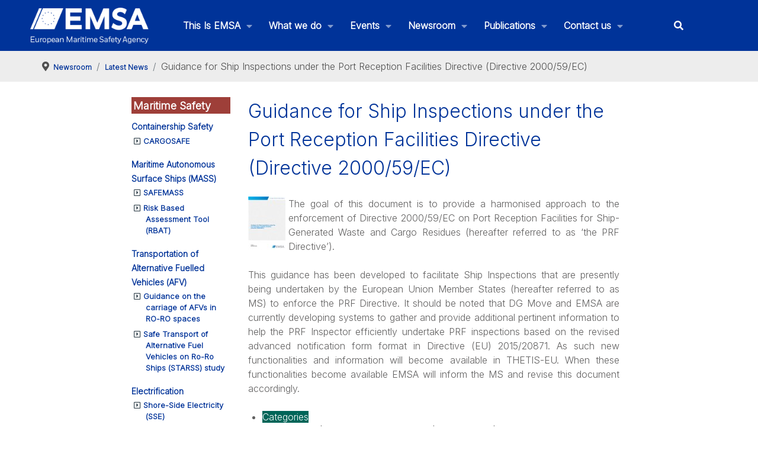

--- FILE ---
content_type: text/html; charset=utf-8
request_url: https://www.emsa.europa.eu/damage-stability-study/items.html?cid=77&id=2876
body_size: 176965
content:
<!DOCTYPE html>
<html lang="en-GB" dir="ltr">
        
<head>
    
            <meta name="viewport" content="width=device-width, initial-scale=1.0">
        <meta http-equiv="X-UA-Compatible" content="IE=edge" />
        

                <link rel="icon" type="image/x-icon" href="/images/2020/favicon.ico" />
        
            
         <meta charset="utf-8">
	<meta name="author" content="Communications">
	<meta name="description" content="The European Maritime Safety Agency (EMSA) is a European Union agency charged with reducing the risk of maritime accidents, marine pollution from ships and the loss of human lives at sea by helping to enforce the pertinent EU legislation. It is headquartered in Lisbon.">
	<meta name="generator" content="Joomla! - Open Source Content Management">
	<title>Latest News - Guidance for Ship Inspections under the Port Reception Facilities Directive (Directive 2000/59/EC) - EMSA - European Maritime Safety Agency</title>
	<link href="/favicon.ico" rel="icon" type="image/vnd.microsoft.icon">

    <link href="/plugins/system/screenreader/screenreader/libraries/controller/css/accessible.css?22982d" rel="stylesheet">
	<link href="/plugins/system/gdpr/assets/css/cookieconsent.min.css?22982d" rel="stylesheet">
	<link href="/plugins/system/gdpr/assets/css/jquery.fancybox.min.css?22982d" rel="stylesheet">
	<link href="/components/com_flexicontent/librairies/jquery/css/ui-lightness/jquery-ui-1.13.1.css" rel="stylesheet">
	<link href="/components/com_flexicontent/assets/css/flexicontent.css?dc8922be15af1da0352a6e96c5381a48" rel="stylesheet">
	<link href="/components/com_flexicontent/assets/css/j4x.css?dc8922be15af1da0352a6e96c5381a48" rel="stylesheet">
	<link href="/components/com_flexicontent/librairies/select2/select2.css?3.5.4" rel="stylesheet">
	<link href="/components/com_flexicontent/assets/css/fcvote.css?dc8922be15af1da0352a6e96c5381a48" rel="stylesheet">
	<link href="/components/com_flexicontent/librairies/bootstrap-toggle/css/bootstrap2-toggle.min.css" rel="stylesheet">
	<link href="/components/com_flexicontent/templates/downloads-2020/css/item.css" rel="stylesheet">
	<link href="/components/com_flexicontent/assets/css/tabber.css?dc8922be15af1da0352a6e96c5381a48" rel="stylesheet">
	<link href="/media/plg_system_jcepro/site/css/content.min.css?86aa0286b6232c4a5b58f892ce080277" rel="stylesheet">
	<link href="/media/plg_system_jcemediabox/css/jcemediabox.min.css?7d30aa8b30a57b85d658fcd54426884a" rel="stylesheet">
	<link href="/modules/mod_flexicontent/tmpl/news/news.css?dc8922be15af1da0352a6e96c5381a48" rel="stylesheet">
	<link href="/modules/mod_flexicontent/tmpl_common/module.css?dc8922be15af1da0352a6e96c5381a48" rel="stylesheet">
	<link href="/templates/g5_hydrogen/custom/uikit/css/uikit.min.css" rel="stylesheet">
	<link href="/media/gantry5/engines/nucleus/css-compiled/nucleus.css" rel="stylesheet">
	<link href="/templates/g5_hydrogen/custom/css-compiled/hydrogen_24.css" rel="stylesheet">
	<link href="/media/gantry5/engines/nucleus/css-compiled/bootstrap5.css" rel="stylesheet">
	<link href="/media/system/css/joomla-fontawesome.min.css" rel="stylesheet">
	<link href="/media/plg_system_debug/css/debug.css" rel="stylesheet">
	<link href="/media/gantry5/assets/css/font-awesome6-all.min.css" rel="stylesheet">
	<link href="/templates/g5_hydrogen/custom/css-compiled/hydrogen-joomla_24.css" rel="stylesheet">
	<link href="/templates/g5_hydrogen/custom/css-compiled/custom_24.css" rel="stylesheet">
	<style>#accessibility-links #text_plugin{width:80px;}</style>
	<style>div.cc-window.cc-floating{max-width:24em}@media(max-width: 639px){div.cc-window.cc-floating:not(.cc-center){max-width: none}}div.cc-window, span.cc-cookie-settings-toggler, span.cc-cookie-domains-toggler{font-size:16px}div.cc-revoke{font-size:16px}div.cc-settings-label,span.cc-cookie-settings-toggle{font-size:14px}div.cc-window.cc-banner{padding:1em 1.8em}div.cc-window.cc-floating{padding:2em 1.8em}input.cc-cookie-checkbox+span:before, input.cc-cookie-checkbox+span:after{border-radius:1px}div.cc-center,div.cc-floating,div.cc-checkbox-container,div.gdpr-fancybox-container div.fancybox-content,ul.cc-cookie-category-list li,fieldset.cc-service-list-title legend{border-radius:0px}div.cc-window a.cc-btn,span.cc-cookie-settings-toggle{border-radius:0px}</style>
	<style>fieldset.cc-cookie-list-title .gdpr_cookie_switcher label.gdpr_onoffswitch-label{height: 18px;border-radius:10px}fieldset.cc-cookie-list-title .gdpr_cookie_switcher span.gdpr_onoffswitch-switch{width: 14px;height: 14px;border-radius:10px}</style>
	<style>div.cc-checkboxes-container{margin-top:15px}div.cc-checkbox-container > span{position:absolute;cursor:pointer;top:0;left:0;right:0;bottom:0;background-color:#ccc;transition:.4s;border-radius:1px}div.cc-checkbox-container{margin-right:4px;margin-bottom:6px}div.cc-checkbox-container > span::before{position:absolute;content:"";height:19px;width:19px;left:4px;bottom:3px;background-color:#fff!important;transition:all .4s!important;border-color:#FFF!important;border:none;border-radius:2px}div.cc-checkbox-container > span::after{display:none}div.cc-checkbox-container input + span{position:relative;display:inline-block;width:55px;height:25px}div.cc-checkbox-container input:checked + span{background-color:#19a319}div.cc-checkbox-container input:focus + span{box-shadow:0 0 1px #2196F3}div.cc-checkbox-container input:checked + span::before{transform:translateX(28px)}div.cc-checkboxes-container input:disabled + span{background-color:#f01f1f;opacity:.8;cursor:auto}div.cc-checkboxes-container div.cc-checkbox-container a{border:none;margin-right:8px}a.cc-link label{font-weight:600;margin:0 0 0 2px}input.cc-cookie-checkbox{display:none}div.cc-settings-label{display:flex;align-items:center}div.cc-checkbox-container > span{border-radius:15px}div.cc-checkbox-container > span::before{border-radius:50%}</style>
	<style>
			/* This is via voting field parameter, please edit field configuration to override them */
			.voting-row div.fcvote.fcvote-box-main {
				line-height:24px!important;
			}
			.voting-row div.fcvote.fcvote-box-main > ul.fcvote_list {
				height:24px!important;
				width:120px!important;
			}
			.voting-row div.fcvote.fcvote-box-main > ul.fcvote_list > li.voting-links a,
			.voting-row div.fcvote.fcvote-box-main > ul.fcvote_list > li.current-rating {
				height:24px!important;
				line-height:24px!important;
			}
			.voting-row div.fcvote.fcvote-box-main > ul.fcvote_list,
			.voting-row div.fcvote.fcvote-box-main > ul.fcvote_list > li.voting-links a:hover,
			.voting-row div.fcvote.fcvote-box-main > ul.fcvote_list > li.current-rating {
				background-image:url(/components/com_flexicontent/assets/images/star-medium.png)!important;
			}
			
			/* This is via voting field parameter, please edit field configuration to override them */
			.voting-row div.fcvote > ul.fcvote_list {
				height:24px!important;
				width:120px!important;
			}
			.voting-row div.fcvote > ul.fcvote_list > li.voting-links a,
			.voting-row div.fcvote > ul.fcvote_list > li.current-rating {
				height:24px!important;
				line-height:24px!important;
			}
			.voting-row div.fcvote > ul.fcvote_list,
			.voting-row div.fcvote > ul.fcvote_list > li.voting-links a:hover,
			.voting-row div.fcvote > ul.fcvote_list > li.current-rating {
				background-image:url(/components/com_flexicontent/assets/images/star-medium.png)!important;
			}
			.voting-row div.fcvote ul.fcvote_list > .voting-links a.star1 { width: 20%!important; z-index: 6; }
.voting-row div.fcvote ul.fcvote_list > .voting-links a.star2 { width: 40%!important; z-index: 5; }
.voting-row div.fcvote ul.fcvote_list > .voting-links a.star3 { width: 60%!important; z-index: 4; }
.voting-row div.fcvote ul.fcvote_list > .voting-links a.star4 { width: 80%!important; z-index: 3; }
.voting-row div.fcvote ul.fcvote_list > .voting-links a.star5 { width: 100%!important; z-index: 2; }
</style>
	<style>
	#mod_fcitems_box_featured_524 {
	}
	#mod_fcitems_box_featured_524 div.mod_flexicontent_standard_wrapper {
	}
	#mod_fcitems_box_featured_524 div.mod_flexicontent_standard_wrapper_innerbox {
		
		padding: 8px 12px !important;
		border-width: 1px!important;
		margin: 4px 4px !important;
		
	}
	#mod_fcitems_box_standard_524 {
	}
	#mod_fcitems_box_standard_524 div.mod_flexicontent_standard_wrapper {
	}
	#mod_fcitems_box_standard_524 div.mod_flexicontent_standard_wrapper_innerbox {
		
		padding: 0px 10px !important;
		border-width: 0px!important;
		margin: 0px 0px !important;
		
	}</style>

    <script type="application/json" class="joomla-script-options new">{"joomla.jtext":{"FLEXI_FORM_IS_BEING_SUBMITTED":"Form is being submitted ...","FLEXI_LOADING":"loading","FLEXI_NOT_AN_IMAGE_FILE":"FLEXI_NOT_AN_IMAGE_FILE","FLEXI_IMAGE":"Image","FLEXI_LOADING_IMAGES":"FLEXI_LOADING_IMAGES","FLEXI_THUMBNAILS":"FLEXI_THUMBNAILS","FLEXI_NO_ITEMS_SELECTED":"FLEXI_NO_ITEMS_SELECTED","FLEXI_ARE_YOU_SURE":"FLEXI_ARE_YOU_SURE","FLEXI_APPLYING_FILTERING":"Applying Filtering","FLEXI_TYPE_TO_LIST":"... type to list","FLEXI_TYPE_TO_FILTER":" ... type to filter","FLEXI_UPDATING_CONTENTS":"Updating contents ...","FLEXI_YOUR_BROWSER_DOES_NOT_SUPPORT_AJAX":"Your browser does not support Ajax","FLEXI_ADDED_TO_YOUR_FAVOURITES":"Added to your favourites","FLEXI_YOU_NEED_TO_LOGIN":"You need to login to favour this item. It will be added to your personal Favourites list.","FLEXI_REMOVED_FROM_YOUR_FAVOURITES":"Removed from your favourites","FLEXI_USERS":"users","FLEXI_FAVOURE":"Add to favourites","FLEXI_REMOVE_FAVOURITE":"Remove from your favourites","FLEXI_FAVS_YOU_HAVE_SUBSCRIBED":"You have subscribed","FLEXI_FAVS_CLICK_TO_SUBSCRIBE":"Click to subscribe","FLEXI_TOTAL":"Total","FLEXI_PUBLISHED":"Published","FLEXI_UNPUBLISHED":"Unpublished","FLEXI_IN_PROGRESS":"In progress","FLEXI_PENDING":"Pending","FLEXI_TO_WRITE":"Draft","FLEXI_ARCHIVED":"Archived","FLEXI_TRASHED":"Trashed"},"system.paths":{"root":"","rootFull":"https:\/\/www.emsa.europa.eu\/","base":"","baseFull":"https:\/\/www.emsa.europa.eu\/"},"csrf.token":"e61ac938156363c29a212d5c79ed8e11"}</script>
	<script src="/media/system/js/core.min.js?2cb912"></script>
	<script src="/media/vendor/jquery/js/jquery.min.js?3.7.1"></script>
	<script src="/media/legacy/js/jquery-noconflict.min.js?504da4"></script>
	<script src="/media/vendor/bootstrap/js/popover.min.js?5.3.3" type="module"></script>
	<script src="/plugins/system/screenreader/screenreader/languages/en-GB.js?22982d"></script>
	<script src="/plugins/system/screenreader/screenreader/libraries/tts/soundmanager/soundmanager2.js?22982d"></script>
	<script src="/plugins/system/screenreader/screenreader/libraries/tts/responsivevoice.js?22982d" defer></script>
	<script src="/plugins/system/screenreader/screenreader/libraries/tts/tts.js?22982d" defer></script>
	<script src="/plugins/system/screenreader/screenreader/libraries/controller/controller.js?22982d" defer></script>
	<script src="/media/mod_menu/js/menu.min.js?22982d" type="module"></script>
	<script src="/plugins/system/gdpr/assets/js/jquery.fancybox.min.js?22982d" defer></script>
	<script src="/plugins/system/gdpr/assets/js/cookieconsent.min.js?22982d" defer></script>
	<script src="/plugins/system/gdpr/assets/js/init.js?22982d" defer></script>
	<script src="/components/com_flexicontent/librairies/jquery/js/jquery-ui-1.13.1/jquery-ui.min.js"></script>
	<script src="/components/com_flexicontent/assets/js/flexi-lib.js?dc8922be15af1da0352a6e96c5381a48"></script>
	<script src="/components/com_flexicontent/librairies/mousewheel/jquery.mousewheel.min.js"></script>
	<script src="/components/com_flexicontent/librairies/select2/select2.min.js?3.5.4"></script>
	<script src="/components/com_flexicontent/librairies/select2/select2.sortable.js?3.5.4"></script>
	<script src="/components/com_flexicontent/assets/js/tmpl-common.js?dc8922be15af1da0352a6e96c5381a48"></script>
	<script src="/components/com_flexicontent/assets/js/jquery-easing.js?dc8922be15af1da0352a6e96c5381a48"></script>
	<script src="/components/com_flexicontent/assets/js/fcvote.js?dc8922be15af1da0352a6e96c5381a48"></script>
	<script src="/components/com_flexicontent/librairies/bootstrap-toggle/js/bootstrap2-toggle.min.js"></script>
	<script src="/components/com_flexicontent/assets/js/fcfav.js?dc8922be15af1da0352a6e96c5381a48"></script>
	<script src="/components/com_flexicontent/assets/js/tabber-minimized.js?dc8922be15af1da0352a6e96c5381a48"></script>
	<script src="/media/plg_system_jcemediabox/js/jcemediabox.min.js?7d30aa8b30a57b85d658fcd54426884a"></script>
	<script src="/components/com_flexicontent/librairies/masonry/masonry.pkgd.min.js"></script>
	<script src="/components/com_flexicontent/librairies/imagesLoaded/imagesloaded.pkgd.min.js"></script>
	<script src="/templates/g5_hydrogen/custom/js/colcount.js"></script>
	<script>window.soundManager.url = 'https://www.emsa.europa.eu/plugins/system/screenreader/screenreader/libraries/tts/soundmanager/swf/';
										  window.soundManager.debugMode = false;  
										  window.soundManager.defaultOptions.volume = 80;
										  var screenReaderConfigOptions = {	baseURI: 'https://www.emsa.europa.eu/',
																			token: '014780fd779233b6465552c9abf254bb',
																			langCode: 'en',
																			chunkLength: 300,
																			screenReaderVolume: '80',
																			screenReaderVoiceSpeed: 'normal',
																			position: 'bottomright',
																			scrolling: 'fixed',
																			targetAppendto: 'html',
																			targetAppendMode: 'bottom',
																			enableDarkMode: 0,
																			enableAccessibilityStatement: 0,
																			enableAccessibilityStatementText: 'Accessibility statement',
																			enableAccessibilityStatementLink: 'https://www.emsa.europa.eu/',
																			preload: 1,
																			preloadTimeout: 3000,
																			autoBackgroundColor: 1,
																			readPage: 1,
																			readChildNodes: 1,
																			ieHighContrast: 1,
																			ieHighContrastAdvanced: 1,
																			selectedStorage: 'session',
																			gtranslateIntegration: 0,
																			readElementsHovering: 0,
																			elementsHoveringSelector: 'p',
																			elementsToexcludeCustom: '',
																			selectMainpageareaText: 0,
																			excludeScripts: 1,
																			readImages: 0,
																			readImagesAttribute: 'alt',
																			readImagesOrdering: 'before',
																			readImagesHovering: 0,
																			mainpageSelector: '*[name*=main], *[class*=main], *[id*=main], *[id*=container], *[class*=container]',
																			showlabel: 1,
																			labeltext: 'Accessibility options',
																			screenreaderIcon: 'audio',
																			screenreader: 1,
																			highcontrast: 1,
																			highcontrastAlternate: 1,
																			colorHue: 180,
																			colorBrightness: 6,
																			rootTarget: 0,
																			dyslexicFont: 0,
																			grayHues: 0,
																			spacingSize: 0,
																			spacingSizeMin: 0,
																			spacingSizeMax: 10,
																			pageZoom: 0,
																			bigCursor: 0,
																			readingGuides: 0,
																			readability: 0,
																			readabilitySelector: 'div.item-page,#content,div[itemprop=articleBody],div.item-content',
																			hideImages: 0,
																			hideAlsoVideosIframes: 0,
																			customColors: 0,
																			customColorsCssSelectors: '',
																			fontsizeMinimizedToolbar: 0,
																			hoverMinimizedToolbar: 0,
																			fontsize: 1,
																			fontsizeDefault: 80,
																			fontsizeMin: 50,
																			fontsizeMax: 200,
																			fontsizeSelector: '',
																			fontSizeHeadersIncrement: 20,
																			toolbarBgcolor: '#eeeeee',
																			template: 'accessible.css',
																			templateOrientation: 'vertical',
																			accesskey_play: 'P',
																			accesskey_pause: 'E',
																			accesskey_stop: 'S',
																			accesskey_increase: 'O',
																			accesskey_decrease: 'U',
																			accesskey_reset: 'R',
																			accesskey_highcontrast: 'H',
																			accesskey_highcontrast2: 'J',
																			accesskey_highcontrast3: 'K',
																			accesskey_dyslexic: 'D',
																			accesskey_grayhues: 'G',
																			accesskey_spacingsize_increase: 'M',
																			accesskey_spacingsize_decrease: 'N',
																			accesskey_pagezoomsize_increase: 'X',
																			accesskey_pagezoomsize_decrease: 'Y',
																			accesskey_pagezoomsize_reset: 'Z',
																			accesskey_bigcursor: 'W',
																			accesskey_reading_guides: 'V',
																			accesskey_readability: 'Q',
																			accesskey_hideimages: 'F',
																			accesskey_skiptocontents: 'C',
																			accesskey_minimized: 'L',
																			volume_accesskeys: 1,
																			accesskey_increase_volume: '+',
																			accesskey_decrease_volume: '-',
																			accesskey_change_text_color: 'I',
																			accesskey_change_background_color: 'B',
																			readerEngine: 'proxy_responsive',
																			useMobileReaderEngine: 0,
																			mobileReaderEngine: 'proxy_responsive',
																			proxyResponsiveApikey: 'kWyXm5dC',
																			proxyResponsiveLanguageGender: 'auto',
																			proxyResponsiveReadingMode: 'native',
																			hideOnMobile: 0,
																			useMinimizedToolbar: 1,
																			statusMinimizedToolbar: 'closed',
																			minimizedToolbarOnlyMobile: 0,
																			generateMissingImagesAlt: 0,
																			generateMissingImagesAltChatgptApikey: '',
																			generateMissingImagesAltChatgptModel: 'gpt-3.5-turbo',
																			fixHeadingsStructure: 0,
																			fixLowContrastText: 0,
																			fixMissingAriaRoles: 0,
																			fixMissingFormLabels: 0,
																			validateAndFixFocusOrder: 0,
																			showSkipToContents: 0,
																			skipToContentsSelector: '',
																			removeLinksTarget: 0,
																			resetButtonBehavior: 'fontsize'
																		};</script>
	<script type="application/ld+json">{"@context":"https://schema.org","@type":"BreadcrumbList","@id":"https://www.emsa.europa.eu/#/schema/BreadcrumbList/95","itemListElement":[{"@type":"ListItem","position":1,"item":{"@id":"https://www.emsa.europa.eu/","name":"Home"}},{"@type":"ListItem","position":2,"item":{"@id":"/damage-stability-study/79-newsroom.html","name":"Newsroom"}},{"@type":"ListItem","position":3,"item":{"@id":"/newsroom/latest-news.html","name":"Latest News"}},{"@type":"ListItem","position":4,"item":{"@id":"/newsroom/latest-news/item/2876-guidance-for-ship-inspections-under-the-port-reception-facilities-directive-directive-2000-59-ec.html","name":"Guidance for Ship Inspections under the Port Reception Facilities Directive (Directive 2000/59/EC)"}}]}</script>
	<script>var gdprConfigurationOptions = { complianceType: 'opt-in',
																			  cookieConsentLifetime: 365,
																			  cookieConsentSamesitePolicy: '',
																			  cookieConsentSecure: 0,
																			  cookieJoomlaSettings: 0,
																			  cookieConsentDomain: '',
																			  cookieConsentPath: '/',
																			  disableFirstReload: 0,
																	  		  blockJoomlaSessionCookie: 1,
																			  blockExternalCookiesDomains: 0,
																			  externalAdvancedBlockingModeCustomAttribute: '',
																			  allowedCookies: '',
																			  blockCookieDefine: 1,
																			  autoAcceptOnNextPage: 0,
																			  revokable: 1,
																			  lawByCountry: 0,
																			  checkboxLawByCountry: 0,
																			  blockPrivacyPolicy: 0,
																			  cacheGeolocationCountry: 1,
																			  countryAcceptReloadTimeout: 1000,
																			  usaCCPARegions: null,
																			  countryEnableReload: 1,
																			  customHasLawCountries: [""],
																			  dismissOnScroll: 0,
																			  dismissOnTimeout: 0,
																			  containerSelector: 'body',
																			  hideOnMobileDevices: 0,
																			  autoFloatingOnMobile: 0,
																			  autoFloatingOnMobileThreshold: 1024,
																			  autoRedirectOnDecline: 0,
																			  autoRedirectOnDeclineLink: '',
																			  showReloadMsg: 0,
																			  showReloadMsgText: 'Applying preferences and reloading the page...',
																			  showConsentID: 0,
																			  defaultClosedToolbar: 0,
																			  toolbarLayout: 'basic',
																			  toolbarTheme: 'block',
																			  toolbarButtonsTheme: 'allow_first',
																			  revocableToolbarTheme: 'basic',
																			  toolbarPosition: 'bottom',
																			  toolbarCenterTheme: 'compact',
																			  revokePosition: 'revoke-top',
																			  toolbarPositionmentType: 0,
																			  positionCenterSimpleBackdrop: 0,
																			  positionCenterBlurEffect: 0,
																			  preventPageScrolling: 0,
																			  popupEffect: 'fade',
																			  popupBackground: '#003384',
																			  popupText: '#ffffff',
																			  popupLink: '#ffffff',
																			  buttonBackground: '#ffffff',
																			  buttonBorder: '#ffffff',
																			  buttonText: '#000000',
																			  highlightOpacity: '100',
																			  highlightBackground: '#702626',
																			  highlightBorder: '#ffffff',
																			  highlightText: '#ffffff',
																			  highlightDismissBackground: '#333333',
																		  	  highlightDismissBorder: '#ffffff',
																		 	  highlightDismissText: '#ffffff',
																			  autocenterRevokableButton: 0,
																			  hideRevokableButton: 0,
																			  hideRevokableButtonOnscroll: 0,
																			  customRevokableButton: 0,
																			  customRevokableButtonAction: 0,
																			  headerText: '<p>Cookies used on the website!</p>',
																			  messageText: 'This website uses cookies to ensure you get the best experience on our website.',
																			  denyMessageEnabled: 0, 
																			  denyMessage: 'You have declined cookies, to ensure the best experience on this website please consent the cookie usage.',
																			  placeholderBlockedResources: 0, 
																			  placeholderBlockedResourcesAction: '',
																	  		  placeholderBlockedResourcesText: 'You must accept cookies and reload the page to view this content',
																			  placeholderIndividualBlockedResourcesText: 'You must accept cookies from {domain} and reload the page to view this content',
																			  placeholderIndividualBlockedResourcesAction: 0,
																			  placeholderOnpageUnlock: 0,
																			  scriptsOnpageUnlock: 0,
																			  autoDetectYoutubePoster: 0,
																			  autoDetectYoutubePosterApikey: 'AIzaSyAV_WIyYrUkFV1H8OKFYG8wIK8wVH9c82U',
																			  dismissText: 'Got it!',
																			  allowText: 'Allow cookies',
																			  denyText: 'Decline',
																			  cookiePolicyLinkText: 'Cookie policy',
																			  cookiePolicyLink: 'https://emsa.europa.eu/disclaimer.html#cookies',
																			  cookiePolicyRevocableTabText: 'Cookie policy',
																			  cookiePolicyRevocableTabIcon: 'text',
																			  cookiePolicyRevocableTabIconCustom: '',
																			  privacyPolicyLinkText: 'Privacy policy',
																			  privacyPolicyLink: 'https://emsa.europa.eu/disclaimer.html',
																			  googleCMPTemplate: 0,
																			  enableGdprBulkConsent: 0,
																			  displayBulkConsentDomains: 0,
																			  bulkConsentDomains: [""],
																			  enableCustomScriptExecGeneric: 0,
																			  customScriptExecGeneric: '',
																			  categoriesCheckboxTemplate: 'cc-checkboxes-switchers',
																			  toggleCookieSettings: 0,
																			  toggleCookieSettingsLinkedView: 0,
																			  toggleCookieSettingsButtonsArea: 0,
 																			  toggleCookieSettingsLinkedViewSefLink: '/component/gdpr/',
																	  		  toggleCookieSettingsText: '<span class="cc-cookie-settings-toggle">Settings <span class="cc-cookie-settings-toggler">&#x25EE</span></span>',
																			  toggleCookieSettingsButtonBackground: '#333333',
																			  toggleCookieSettingsButtonBorder: '#ffffff',
																			  toggleCookieSettingsButtonText: '#ffffff',
																			  showLinks: 1,
																			  blankLinks: '_blank',
																			  autoOpenPrivacyPolicy: 0,
																			  openAlwaysDeclined: 1,
																			  cookieSettingsLabel: 'Cookie settings:',
															  				  cookieSettingsDesc: 'Choose which kind of cookies you want to disable by clicking on the checkboxes. Click on a category name for more informations about used cookies.',
																			  cookieCategory1Enable: 1,
																			  cookieCategory1Name: 'Mandatory',
																			  cookieCategory1Locked: 1,
																			  cookieCategory2Enable: 1,
																			  cookieCategory2Name: 'Preferences',
																			  cookieCategory2Locked: 0,
																			  cookieCategory3Enable: 0,
																			  cookieCategory3Name: 'Statistics',
																			  cookieCategory3Locked: 0,
																			  cookieCategory4Enable: 0,
																			  cookieCategory4Name: 'Marketing',
																			  cookieCategory4Locked: 0,
																			  cookieCategoriesDescriptions: {},
																			  alwaysReloadAfterCategoriesChange: 0,
																			  preserveLockedCategories: 1,
																			  declineButtonBehavior: 'hard',
																			  blockCheckedCategoriesByDefault: 0,
																			  reloadOnfirstDeclineall: 0,
																			  trackExistingCheckboxSelectors: '',
															  		  		  trackExistingCheckboxConsentLogsFormfields: 'name,email,subject,message',
																			  allowallShowbutton: 0,
																			  allowallText: 'Allow all cookies',
																			  allowallButtonBackground: '#ffffff',
																			  allowallButtonBorder: '#ffffff',
																			  allowallButtonText: '#000000',
																			  allowallButtonTimingAjax: 'fast',
																			  includeAcceptButton: 0,
																			  includeDenyButton: 0,
																			  trackConsentDate: 0,
																			  execCustomScriptsOnce: 1,
																			  optoutIndividualResources: 1,
																			  blockIndividualResourcesServerside: 0,
																			  disableSwitchersOptoutCategory: 0,
																			  autoAcceptCategories: 0,
																			  allowallIndividualResources: 1,
																			  blockLocalStorage: 0,
																			  blockSessionStorage: 0,
																			  externalAdvancedBlockingModeTags: 'iframe,script,img,source,link',
																			  enableCustomScriptExecCategory1: 0,
																			  customScriptExecCategory1: '',
																			  enableCustomScriptExecCategory2: 0,
																			  customScriptExecCategory2: '',
																			  enableCustomScriptExecCategory3: 0,
																			  customScriptExecCategory3: '',
																			  enableCustomScriptExecCategory4: 0,
																			  customScriptExecCategory4: '',
																			  enableCustomDeclineScriptExecCategory1: 0,
																			  customScriptDeclineExecCategory1: '',
																			  enableCustomDeclineScriptExecCategory2: 0,
																			  customScriptDeclineExecCategory2: '',
																			  enableCustomDeclineScriptExecCategory3: 0,
																			  customScriptDeclineExecCategory3: '',
																			  enableCustomDeclineScriptExecCategory4: 0,
																			  customScriptDeclineExecCategory4: '',
																			  enableCMPPreferences: 0,
																			  enableGTMEventsPreferences: 0,
																			  enableCMPStatistics: 0,
																			  enableGTMEventsStatistics: 0,
																			  enableCMPAds: 0,
																			  enableUETAds: 0,
																			  enableGTMEventsAds: 0,
																			  enableClarityAnalytics: 0,
                                                                              enableClarityAds: 0,
																			  debugMode: 0
																		};var gdpr_ajax_livesite='https://www.emsa.europa.eu/';var gdpr_enable_log_cookie_consent=1;</script>
	<script>var gdprUseCookieCategories=1;var gdpr_ajaxendpoint_cookie_category_desc='https://www.emsa.europa.eu/index.php?option=com_gdpr&task=user.getCookieCategoryDescription&format=raw';</script>
	<script>var gdprCookieCategoryDisabled3=1;</script>
	<script>var gdprCookieCategoryDisabled4=1;</script>
	<script>var gdprJSessCook='f2b6bf2af52bbc87ad3fd7dfbc28fb39';var gdprJSessVal='qbeg7pm9lths3v2oejddpj1dlr';var gdprJAdminSessCook='74e1bd01ec6090bb333ff1b319ca409e';var gdprPropagateCategoriesSession=1;var gdprAlwaysPropagateCategoriesSession=1;var gdprAlwaysCheckCategoriesSession=0;</script>
	<script>var gdprFancyboxWidth=700;var gdprFancyboxHeight=800;var gdprCloseText='Close';</script>
	<script>
				var jbase_url_fc = "https:\/\/www.emsa.europa.eu\/";
				var jroot_url_fc = "https:\/\/www.emsa.europa.eu\/";
				var jclient_path_fc = "";
			</script>
	<script>
					var fc_sef_lang = 'en';
					var fc_root_uri = '';
					var fc_base_uri = '';
					var FC_URL_VARS = {"cid":"77"};
				</script>
	<script>
					jQuery( document ).ready(function() {
						jQuery("body").prepend('\
							<div id="fc_filter_form_blocker" style="display: none;">\
								<div class="fc_blocker_overlay" style="background-color: rgba(0, 0, 0, 0.3);"></div>\
								<div class="fc_blocker_content" style="background-color: rgba(255, 255, 255, 1); color: rgba(0, 0, 0, 1);">\
									\
									<div class="fc_blocker_mssg" style="" >Applying Filtering</div>\
									<div class="fc_blocker_bar"><div style="background-color: rgba(0, 153, 255, 1);"></div></div>\
								</div>\
							</div>\
						');
					});
				</script>
	<script>
				if (typeof jQuery.fn.chosen == 'function') {
					jQuery.fn.chosen_fc = jQuery.fn.chosen;
					jQuery.fn.chosen = function(){
						var args = arguments;
						var result;
						jQuery(this).each(function() {
							if (jQuery(this).hasClass('use_select2_lib') || jQuery(this).hasClass('fc_no_js_attach')) return;
							result = jQuery(this).chosen_fc(args);
						});
						return result;
					};
				}
				
					jQuery(document).ready(function()
					{
						window.skip_select2_js = 0;
						fc_attachSelect2('body');
					});
				</script>
	<script>
					jQuery(document).ready(function(){
						jQuery('input.fc_checkboxtoggle').bootstrapToggle();
					});
				</script>
	<script>
		var fcfav_toggle_style = 2;
		var fcfav_status_info = 0;
		var fcfav_toggle_info = 1;
	</script>
	<script> document.write('<style type="text/css">.fctabber{display:none;}<\/style>'); </script>
	<script>
				var _fc_state_titles = { '1' : 'FLEXI_PUBLISHED' , '0' : 'FLEXI_UNPUBLISHED' , '-5' : 'FLEXI_IN_PROGRESS' , '-3' : 'FLEXI_PENDING' , '-4' : 'FLEXI_TO_WRITE' , '2' : 'FLEXI_ARCHIVED' , '-2' : 'FLEXI_TRASHED'};
			</script>
	<script>
		var fc_validateOnSubmitForm = 1;
	</script>
	<script>jQuery(document).ready(function(){WfMediabox.init({"base":"\/","theme":"standard","width":"","height":"","lightbox":0,"shadowbox":0,"icons":1,"overlay":1,"overlay_opacity":0.8,"overlay_color":"#000000","transition_speed":500,"close":2,"labels":{"close":"Close","next":"Next","previous":"Previous","cancel":"Cancel","numbers":"{{numbers}}","numbers_count":"{{current}} of {{total}}","download":"Download"},"swipe":true,"expand_on_click":true});});</script>
	<script>
		jQuery(document).ready(function(){
			var container = document.querySelector('div#mod_fcitems_box_featured_524');
			var msnry;
			// initialize Masonry after all images have loaded
			if (container) {
				imagesLoaded( container, function() {
					msnry = new Masonry( container );
				});
			}
		});
		</script>
	<script>
		jQuery(document).ready(function(){
			var container = document.querySelector('div#mod_fcitems_box_standard_524');
			var msnry;
			// initialize Masonry after all images have loaded
			if (container) {
				imagesLoaded( container, function() {
					msnry = new Masonry( container );
				});
			}
		});
		</script>
	<script>  var _paq = _paq || [];
  _paq.push(["trackPageView"]);
  _paq.push(["enableLinkTracking"]);

  (function() {
    var u="https://extranet.emsa.europa.eu/analytics/";
    _paq.push(["setTrackerUrl", u+"piwik.php"]);
    _paq.push(["setSiteId", "1"]);
    var d=document, g=d.createElement("script"), s=d.getElementsByTagName("script")[0]; g.type="text/javascript";
    g.defer=true; g.async=true; g.src=u+"piwik.js"; s.parentNode.insertBefore(g,s);
  })();</script>
	<!--[if IE 8]>
				<link href="/components/com_flexicontent/assets/css/ie8.css?dc8922be15af1da0352a6e96c5381a48" rel="stylesheet" />
				<![endif]-->
	<meta property="og:title" content="Guidance for Ship Inspections under the Port Reception Facilities Directive (Directive 2000/59/EC)" />
	<meta property="og:description" content=" The goal of this document is to provide a harmonised approach to the enforcement of Directive 2000/59/EC on Port Reception Facilities for Ship-Generated Waste and Cargo Residues (hereafter referred to as ‘the PRF Directive’). This guidance has been developed to facilitate Ship Inspections that are ..." />

    
                    <!-- X-Frame-Options -->
<meta http-equiv="X-Frame-Options" content="SAMEORIGIN">
<!-- X-Content-Type-Options -->
<meta http-equiv="X-Content-Type-Options" content="nosniff">
<!-- Referrer-Policy -->
<meta http-equiv="Referrer-Policy" content="no-referrer-when-downgrade">
<!-- Permissions-Policy -->
<meta http-equiv="Permissions-Policy" content="geolocation=(), microphone=(), camera=()">
<!-- X-XSS-Protection -->
<meta http-equiv="X-XSS-Protection" content="1; mode=block">
            
</head>

    <body class="item-id-2876 item-catid-77 type-id-4 type-alias-downloads gantry site com_flexicontent view-item no-layout no-task dir-ltr  geraldine itemid-899 outline-24 g-offcanvas-left g-3column g-style-preset2">
        
                    

        <div id="g-offcanvas"  data-g-offcanvas-swipe="1" data-g-offcanvas-css3="1">
                        <div class="g-grid">                        

        <div class="g-block size-100">
             <div id="mobile-menu-9685-particle" class="g-content g-particle">            <div id="g-mobilemenu-container" data-g-menu-breakpoint="48rem"></div>
            </div>
        </div>
            </div>
    </div>
        <div id="g-page-surround">
            <div class="g-offcanvas-hide g-offcanvas-toggle" role="navigation" data-offcanvas-toggle aria-controls="g-offcanvas" aria-expanded="false"><i class="fa fa-fw fa-bars"></i></div>                        

                                
                <section id="g-navigation" role="navigation">
                <div class="g-container">                                <div class="g-grid">                        

        <div class="g-block size-17">
             <div id="logo-7590-particle" class="g-content g-particle">            <a href="/" target="_self" title="EMSA" aria-label="EMSA" rel="home" class="gantry-logo">
                        <img src="/images/2023/EMSA_logo_full_white_with_letters_500x94.png"  alt="EMSA" />
            </a>
            </div>
        </div>
                    

        <div class="g-block size-69 align-right equal-height">
             <div id="menu-1673-particle" class="g-content g-particle">            <nav class="g-main-nav" data-g-hover-expand="true">
        <ul class="g-toplevel">
                                                                                                                
        
                
        
                
        
        <li class="g-menu-item g-menu-item-type-component g-menu-item-2 g-parent g-standard g-menu-item-link-parent menuitem23" style="position: relative;">
                            <a class="g-menu-item-container" href="/about.html">
                                                                <span class="g-menu-item-content">
                                    <span class="g-menu-item-title">This Is EMSA</span>
            
                    </span>
                    <span class="g-menu-parent-indicator" data-g-menuparent=""></span>                            </a>
                                                                            <ul class="g-dropdown g-inactive g-fade g-dropdown-right" style="width:800px;" data-g-item-width="800px">
            <li class="g-dropdown-column">
                        <div class="g-grid">
                        <div class="g-block size-100">
            <ul class="g-sublevel">
                <li class="g-level-1 g-go-back">
                    <a class="g-menu-item-container" href="#" data-g-menuparent=""><span>Back</span></a>
                </li>
                                                                                                                    
        
                
        
                
        
        <li class="g-menu-item g-menu-item-type-component g-menu-item-631  ">
                            <a class="g-menu-item-container" href="/about/agency-structure.html">
                                                <i class="fa fa-cubes" aria-hidden="true"></i>
                                                    <span class="g-menu-item-content">
                                    <span class="g-menu-item-title">Agency structure</span>
            
                    </span>
                                                </a>
                                </li>
    
                                                                                                
        
                
        
                
        
        <li class="g-menu-item g-menu-item-type-component g-menu-item-25  ">
                            <a class="g-menu-item-container" href="/about/administrative-board.html">
                                                <i class="fas fa-users" aria-hidden="true"></i>
                                                    <span class="g-menu-item-content">
                                    <span class="g-menu-item-title">Administrative Board</span>
            
                    </span>
                                                </a>
                                </li>
    
                                                                                                
        
                
        
                
        
        <li class="g-menu-item g-menu-item-type-component g-menu-item-955  ">
                            <a class="g-menu-item-container" href="/about/management.html">
                                                <i class="fa fa-user-circle" aria-hidden="true"></i>
                                                    <span class="g-menu-item-content">
                                    <span class="g-menu-item-title">Our Management</span>
            
                    </span>
                                                </a>
                                </li>
    
                                                                                                
        
                
        
                
        
        <li class="g-menu-item g-menu-item-type-component g-menu-item-24  ">
                            <a class="g-menu-item-container" href="/about/mission-statements.html">
                                                <i class="fa fa-list" aria-hidden="true"></i>
                                                    <span class="g-menu-item-content">
                                    <span class="g-menu-item-title">Mission Statements</span>
            
                    </span>
                                                </a>
                                </li>
    
                                                                                                
        
                
        
                
        
        <li class="g-menu-item g-menu-item-type-component g-menu-item-29  ">
                            <a class="g-menu-item-container" href="/about/legal-basis.html">
                                                <i class="fa fa-legal" aria-hidden="true"></i>
                                                    <span class="g-menu-item-content">
                                    <span class="g-menu-item-title">Legal Foundation</span>
            
                    </span>
                                                </a>
                                </li>
    
                                                                                                
        
                
        
                
        
        <li class="g-menu-item g-menu-item-type-component g-menu-item-30  ">
                            <a class="g-menu-item-container" href="/about/financial-regulations.html">
                                                <i class="fa fa-eur" aria-hidden="true"></i>
                                                    <span class="g-menu-item-content">
                                    <span class="g-menu-item-title">Financial Management</span>
            
                    </span>
                                                </a>
                                </li>
    
                                                                                                
        
                
        
                
        
        <li class="g-menu-item g-menu-item-type-component g-menu-item-2570  ">
                            <a class="g-menu-item-container" href="/about/environmental.html">
                                                <i class="fab fa-envira" aria-hidden="true"></i>
                                                    <span class="g-menu-item-content">
                                    <span class="g-menu-item-title">Environmental Management</span>
            
                    </span>
                                                </a>
                                </li>
    
                                                                                                
        
                
        
                
        
        <li class="g-menu-item g-menu-item-type-alias g-menu-item-637  ">
                            <a class="g-menu-item-container" href="/quality-management-system.html">
                                                <i class="far fa-check-square" aria-hidden="true"></i>
                                                    <span class="g-menu-item-content">
                                    <span class="g-menu-item-title">Quality Management System</span>
            
                    </span>
                                                </a>
                                </li>
    
                                                                                                
        
                
        
                
        
        <li class="g-menu-item g-menu-item-type-component g-menu-item-207  ">
                            <a class="g-menu-item-container" href="/about/cooperation.html">
                                                <i class="far fa-handshake" aria-hidden="true"></i>
                                                    <span class="g-menu-item-content">
                                    <span class="g-menu-item-title">Partnerships</span>
            
                    </span>
                                                </a>
                                </li>
    
                                                                                                
        
                
        
                
        
        <li class="g-menu-item g-menu-item-type-component g-menu-item-208  ">
                            <a class="g-menu-item-container" href="/about/personal-data-protection.html">
                                                <i class="fas fa-shield-alt" aria-hidden="true"></i>
                                                    <span class="g-menu-item-content">
                                    <span class="g-menu-item-title">Personal Data Protection</span>
            
                    </span>
                                                </a>
                                </li>
    
                                                                                                
        
                
        
                
        
        <li class="g-menu-item g-menu-item-type-alias g-menu-item-116  ">
                            <a class="g-menu-item-container" href="/jobs.html">
                                                <i class="fa fa-user-plus" aria-hidden="true"></i>
                                                    <span class="g-menu-item-content">
                                    <span class="g-menu-item-title">Work with us</span>
            
                    </span>
                                                </a>
                                </li>
    
                                                                                                
        
                
        
                
        
        <li class="g-menu-item g-menu-item-type-alias g-menu-item-3332  ">
                            <a class="g-menu-item-container" href="/transparency.html">
                                                <i class="far fa-lightbulb" aria-hidden="true"></i>
                                                    <span class="g-menu-item-content">
                                    <span class="g-menu-item-title">Transparency Portal</span>
            
                    </span>
                                                </a>
                                </li>
    
    
            </ul>
        </div>
            </div>

            </li>
        </ul>
            </li>
    
                                                                                                
        
                
        
                
        
        <li class="g-menu-item g-menu-item-type-component g-menu-item-2589 g-parent g-standard g-menu-item-link-parent menuitem23" style="position: relative;">
                            <a class="g-menu-item-container" href="/we-do.html">
                                                                <span class="g-menu-item-content">
                                    <span class="g-menu-item-title">What we do</span>
            
                    </span>
                    <span class="g-menu-parent-indicator" data-g-menuparent=""></span>                            </a>
                                                                            <ul class="g-dropdown g-inactive g-fade g-dropdown-right" style="width:600px;" data-g-item-width="600px">
            <li class="g-dropdown-column">
                        <div class="g-grid">
                        <div class="g-block size-100">
            <ul class="g-sublevel">
                <li class="g-level-1 g-go-back">
                    <a class="g-menu-item-container" href="#" data-g-menuparent=""><span>Back</span></a>
                </li>
                                                                                                                    
        
                
        
                
        
        <li class="g-menu-item g-menu-item-type-component g-menu-item-2590  " style="position: relative;">
                            <a class="g-menu-item-container" href="/we-do/sustainability.html">
                                                <img src="/images/2020/icons/64x64/5-s-icons-sustainability-64x64.png" alt="Sustainability" />
                                                    <span class="g-menu-item-content">
                                    <span class="g-menu-item-title">Sustainability</span>
            
                    </span>
                                                </a>
                                </li>
    
                                                                                                
        
                
        
                
        
        <li class="g-menu-item g-menu-item-type-component g-menu-item-2595  ">
                            <a class="g-menu-item-container" href="/we-do/safety.html">
                                                <img src="/images/2020/icons/64x64/5-s-icons-safety-64x64.png" alt="Safety &amp; Security" />
                                                    <span class="g-menu-item-content">
                                    <span class="g-menu-item-title">Safety &amp; Security</span>
            
                    </span>
                                                </a>
                                </li>
    
                                                                                                
        
                
        
                
        
        <li class="g-menu-item g-menu-item-type-component g-menu-item-2605  ">
                            <a class="g-menu-item-container" href="/we-do/digitalisation.html">
                                                <img src="/images/2020/icons/64x64/5-s-icons-security-64x64.png" alt="Digitalisation" />
                                                    <span class="g-menu-item-content">
                                    <span class="g-menu-item-title">Digitalisation</span>
            
                    </span>
                                                </a>
                                </li>
    
                                                                                                
        
                
        
                
        
        <li class="g-menu-item g-menu-item-type-component g-menu-item-2615  ">
                            <a class="g-menu-item-container" href="/we-do/simplification.html">
                                                <img src="/images/2020/icons/64x64/5-s-icons-simplification-64x64.png" alt="Simplification" />
                                                    <span class="g-menu-item-content">
                                    <span class="g-menu-item-title">Simplification</span>
            
                    </span>
                                                </a>
                                </li>
    
                                                                                                
        
                
        
                
        
        <li class="g-menu-item g-menu-item-type-component g-menu-item-2625  ">
                            <a class="g-menu-item-container" href="/we-do/surveillance.html">
                                                <img src="/images/2020/icons/64x64/5-s-icons-surveillance-64x64.png" alt="Surveillance" />
                                                    <span class="g-menu-item-content">
                                    <span class="g-menu-item-title">Surveillance</span>
            
                    </span>
                                                </a>
                                </li>
    
                                                                                                
        
                
        
                
        
        <li class="g-menu-item g-menu-item-type-component g-menu-item-2670  ">
                            <a class="g-menu-item-container" href="/we-do/assistance.html">
                                                <img src="/images/2020/icons/64x64/TECHNICAL_64.png" alt="Technical Assistance" />
                                                    <span class="g-menu-item-content">
                                    <span class="g-menu-item-title">Technical Assistance</span>
            
                    </span>
                                                </a>
                                </li>
    
    
            </ul>
        </div>
            </div>

            </li>
        </ul>
            </li>
    
                                                                                                
        
                
        
                
        
        <li class="g-menu-item g-menu-item-type-component g-menu-item-204 g-parent g-standard g-menu-item-link-parent menuitem23" style="position: relative;">
                            <a class="g-menu-item-container" href="/workshops-a-events.html">
                                                                <span class="g-menu-item-content">
                                    <span class="g-menu-item-title">Events</span>
            
                    </span>
                    <span class="g-menu-parent-indicator" data-g-menuparent=""></span>                            </a>
                                                                            <ul class="g-dropdown g-inactive g-fade g-dropdown-right" style="width:500px;" data-g-item-width="500px">
            <li class="g-dropdown-column">
                        <div class="g-grid">
                        <div class="g-block size-100">
            <ul class="g-sublevel">
                <li class="g-level-1 g-go-back">
                    <a class="g-menu-item-container" href="#" data-g-menuparent=""><span>Back</span></a>
                </li>
                                                                                                                    
        
                
        
                
        
        <li class="g-menu-item g-menu-item-type-component g-menu-item-2685  ">
                            <a class="g-menu-item-container" href="/workshops-a-events/workshop-materials-reports.html">
                                                <i class="fa fa-file-text" aria-hidden="true"></i>
                                                    <span class="g-menu-item-content">
                                    <span class="g-menu-item-title">Workshop Materials</span>
            
                    </span>
                                                </a>
                                </li>
    
                                                                                                
        
                
        
                
        
        <li class="g-menu-item g-menu-item-type-component g-menu-item-2684  ">
                            <a class="g-menu-item-container" href="/workshops-a-events/training-materials.html">
                                                <i class="far fa-file-alt" aria-hidden="true"></i>
                                                    <span class="g-menu-item-content">
                                    <span class="g-menu-item-title">Training Materials</span>
            
                    </span>
                                                </a>
                                </li>
    
    
            </ul>
        </div>
            </div>

            </li>
        </ul>
            </li>
    
                                                                                                
        
                
        
                
        
        <li class="g-menu-item g-menu-item-type-component g-menu-item-5 g-parent g-standard g-menu-item-link-parent menuitem23" style="position: relative;">
                            <a class="g-menu-item-container" href="/newsroom.html">
                                                                <span class="g-menu-item-content">
                                    <span class="g-menu-item-title">Newsroom</span>
            
                    </span>
                    <span class="g-menu-parent-indicator" data-g-menuparent=""></span>                            </a>
                                                                            <ul class="g-dropdown g-inactive g-fade g-dropdown-left" style="width:560px;" data-g-item-width="560px">
            <li class="g-dropdown-column">
                        <div class="g-grid">
                        <div class="g-block size-100">
            <ul class="g-sublevel">
                <li class="g-level-1 g-go-back">
                    <a class="g-menu-item-container" href="#" data-g-menuparent=""><span>Back</span></a>
                </li>
                                                                                                                    
        
                
        
                
        
        <li class="g-menu-item g-menu-item-type-component g-menu-item-2638  ">
                            <a class="g-menu-item-container" href="/newsroom/latest-news.html">
                                                <i class="far fa-bell" aria-hidden="true"></i>
                                                    <span class="g-menu-item-content">
                                    <span class="g-menu-item-title">Latest News</span>
            
                    </span>
                                                </a>
                                </li>
    
                                                                                                
        
                
        
                
        
        <li class="g-menu-item g-menu-item-type-component g-menu-item-272  ">
                            <a class="g-menu-item-container" href="/newsroom/newsletters.html">
                                                <i class="far fa-newspaper" aria-hidden="true"></i>
                                                    <span class="g-menu-item-content">
                                    <span class="g-menu-item-title">Newsletters</span>
            
                    </span>
                                                </a>
                                </li>
    
                                                                                                
        
                
        
                
        
        <li class="g-menu-item g-menu-item-type-component g-menu-item-66  ">
                            <a class="g-menu-item-container" href="/newsroom/emsa-video-gallery.html">
                                                <i class="fa fa-video-camera" aria-hidden="true"></i>
                                                    <span class="g-menu-item-content">
                                    <span class="g-menu-item-title">Video Gallery</span>
            
                    </span>
                                                </a>
                                </li>
    
                                                                                                
        
                
        
                
        
        <li class="g-menu-item g-menu-item-type-component g-menu-item-1304  ">
                            <a class="g-menu-item-container" href="/newsroom/infographics.html">
                                                <i class="fas fa-chart-area" aria-hidden="true"></i>
                                                    <span class="g-menu-item-content">
                                    <span class="g-menu-item-title">Infographics</span>
            
                    </span>
                                                </a>
                                </li>
    
                                                                                                
        
                
        
                
        
        <li class="g-menu-item g-menu-item-type-component g-menu-item-216  ">
                            <a class="g-menu-item-container" href="/newsroom/press-releases.html">
                                                <i class="fa fa-mail-forward" aria-hidden="true"></i>
                                                    <span class="g-menu-item-content">
                                    <span class="g-menu-item-title">Press Area</span>
            
                    </span>
                                                </a>
                                </li>
    
                                                                                                
        
                
        
                
        
        <li class="g-menu-item g-menu-item-type-component g-menu-item-2761  ">
                            <a class="g-menu-item-container" href="/newsroom/covid19-impact.html">
                                                <i class="fa fa-ship" aria-hidden="true"></i>
                                                    <span class="g-menu-item-content">
                                    <span class="g-menu-item-title">COVID-19 Impact</span>
            
                    </span>
                                                </a>
                                </li>
    
                                                                                                
        
                
        
                
        
        <li class="g-menu-item g-menu-item-type-component g-menu-item-2834  ">
                            <a class="g-menu-item-container" href="/newsroom/subscriptions/frontusers/profile.html">
                                                <i class="fa fa-check-circle" aria-hidden="true"></i>
                                                    <span class="g-menu-item-content">
                                    <span class="g-menu-item-title">Subscriptions</span>
            
                    </span>
                                                </a>
                                </li>
    
                                                                                                
        
                
        
                
        
        <li class="g-menu-item g-menu-item-type-component g-menu-item-437  ">
                            <a class="g-menu-item-container" href="/newsroom/connect.html">
                                                <i class="far fa-comments" aria-hidden="true"></i>
                                                    <span class="g-menu-item-content">
                                    <span class="g-menu-item-title">Connect with EMSA</span>
            
                    </span>
                                                </a>
                                </li>
    
    
            </ul>
        </div>
            </div>

            </li>
        </ul>
            </li>
    
                                                                                                
        
                
        
                
        
        <li class="g-menu-item g-menu-item-type-component g-menu-item-110 g-parent g-standard g-menu-item-link-parent menuitem23" style="position: relative;">
                            <a class="g-menu-item-container" href="/publications.html">
                                                                <span class="g-menu-item-content">
                                    <span class="g-menu-item-title">Publications</span>
            
                    </span>
                    <span class="g-menu-parent-indicator" data-g-menuparent=""></span>                            </a>
                                                                            <ul class="g-dropdown g-inactive g-fade g-dropdown-left" style="width:550px;" data-g-item-width="550px">
            <li class="g-dropdown-column">
                        <div class="g-grid">
                        <div class="g-block size-100">
            <ul class="g-sublevel">
                <li class="g-level-1 g-go-back">
                    <a class="g-menu-item-container" href="#" data-g-menuparent=""><span>Back</span></a>
                </li>
                                                                                                                    
        
                
        
                
        
        <li class="g-menu-item g-menu-item-type-component g-menu-item-3789  ">
                            <a class="g-menu-item-container" href="/publications/highlights.html">
                                                <i class="far fa-calendar-check" aria-hidden="true"></i>
                                                    <span class="g-menu-item-content">
                                    <span class="g-menu-item-title">Annual Highlights 2024</span>
            
                    </span>
                                                </a>
                                </li>
    
                                                                                                
        
                
        
                
        
        <li class="g-menu-item g-menu-item-type-component g-menu-item-709  ">
                            <a class="g-menu-item-container" href="/publications/corporate-publications.html">
                                                <i class="fa fa-bookmark" aria-hidden="true"></i>
                                                    <span class="g-menu-item-content">
                                    <span class="g-menu-item-title">Corporate Publications</span>
            
                    </span>
                                                </a>
                                </li>
    
                                                                                                
        
                
        
                
        
        <li class="g-menu-item g-menu-item-type-component g-menu-item-2667  ">
                            <a class="g-menu-item-container" href="/publications/leaflets.html">
                                                <i class="far fa-bookmark" aria-hidden="true"></i>
                                                    <span class="g-menu-item-content">
                                    <span class="g-menu-item-title">Leaflets &amp; Brochures</span>
            
                    </span>
                                                </a>
                                </li>
    
                                                                                                
        
                
        
                
        
        <li class="g-menu-item g-menu-item-type-component g-menu-item-2669  ">
                            <a class="g-menu-item-container" href="/publications/inventories.html">
                                                <i class="fa fa-bookmark" aria-hidden="true"></i>
                                                    <span class="g-menu-item-content">
                                    <span class="g-menu-item-title">Guidelines &amp; Inventories</span>
            
                    </span>
                                                </a>
                                </li>
    
                                                                                                
        
                
        
                
        
        <li class="g-menu-item g-menu-item-type-component g-menu-item-2668  ">
                            <a class="g-menu-item-container" href="/publications/reports.html">
                                                <i class="far fa-bookmark" aria-hidden="true"></i>
                                                    <span class="g-menu-item-content">
                                    <span class="g-menu-item-title">Technical Reports</span>
            
                    </span>
                                                </a>
                                </li>
    
                                                                                                
        
                
        
                
        
        <li class="g-menu-item g-menu-item-type-component g-menu-item-592  " style="position: relative;">
                            <a class="g-menu-item-container" href="/publications/documents.html">
                                                <i class="fa fa-archive" aria-hidden="true"></i>
                                                    <span class="g-menu-item-content">
                                    <span class="g-menu-item-title">Documents</span>
            
                    </span>
                                                </a>
                                </li>
    
                                                                                                
        
                
        
                
        
        <li class="g-menu-item g-menu-item-type-component g-menu-item-419  ">
                            <a class="g-menu-item-container" href="/publications/financial-texts.html">
                                                <i class="fa fa-eur" aria-hidden="true"></i>
                                                    <span class="g-menu-item-content">
                                    <span class="g-menu-item-title">Financial Texts</span>
            
                    </span>
                                                </a>
                                </li>
    
                                                                                                
        
                
        
                
        
        <li class="g-menu-item g-menu-item-type-component g-menu-item-64  ">
                            <a class="g-menu-item-container" href="/publications/legislative-texts.html">
                                                <i class="fa fa-legal" aria-hidden="true"></i>
                                                    <span class="g-menu-item-content">
                                    <span class="g-menu-item-title">Legislative Texts</span>
            
                    </span>
                                                </a>
                                </li>
    
    
            </ul>
        </div>
            </div>

            </li>
        </ul>
            </li>
    
                                                                                                
        
                
        
                
        
        <li class="g-menu-item g-menu-item-type-component g-menu-item-2635 g-parent g-standard g-menu-item-link-parent menuitem23" style="position: relative;">
                            <a class="g-menu-item-container" href="/contact.html">
                                                                <span class="g-menu-item-content">
                                    <span class="g-menu-item-title">Contact us</span>
            
                    </span>
                    <span class="g-menu-parent-indicator" data-g-menuparent=""></span>                            </a>
                                                                            <ul class="g-dropdown g-inactive g-fade g-dropdown-left" style="width:490px;" data-g-item-width="490px">
            <li class="g-dropdown-column">
                        <div class="g-grid">
                        <div class="g-block size-100">
            <ul class="g-sublevel">
                <li class="g-level-1 g-go-back">
                    <a class="g-menu-item-container" href="#" data-g-menuparent=""><span>Back</span></a>
                </li>
                                                                                                                    
        
                
        
                
        
        <li class="g-menu-item g-menu-item-type-component g-menu-item-2755  ">
                            <a class="g-menu-item-container" href="/contact/getting-there.html">
                                                <i class="fa fa-location-arrow" aria-hidden="true"></i>
                                                    <span class="g-menu-item-content">
                                    <span class="g-menu-item-title">Practical Information</span>
            
                    </span>
                                                </a>
                                </li>
    
                                                                                                
        
                
        
                
        
        <li class="g-menu-item g-menu-item-type-component g-menu-item-7  ">
                            <a class="g-menu-item-container" href="/contact/contacts.html">
                                                <i class="fab fa-wpforms" aria-hidden="true"></i>
                                                    <span class="g-menu-item-content">
                                    <span class="g-menu-item-title">Contact Form</span>
            
                    </span>
                                                </a>
                                </li>
    
                                                                                                
        
                
        
                
        
        <li class="g-menu-item g-menu-item-type-component g-menu-item-2636  ">
                            <a class="g-menu-item-container" href="/contact/advanced-search.html">
                                                <i class="fa fa-search-plus" aria-hidden="true"></i>
                                                    <span class="g-menu-item-content">
                                    <span class="g-menu-item-title">Advanced Search</span>
            
                    </span>
                                                </a>
                                </li>
    
                                                                                                
        
                
        
                
        
        <li class="g-menu-item g-menu-item-type-alias g-menu-item-109  ">
                            <a class="g-menu-item-container" href="/newsroom/connect.html">
                                                <i class="fa fa-question-circle" aria-hidden="true"></i>
                                                    <span class="g-menu-item-content">
                                    <span class="g-menu-item-title">Connect with EMSA</span>
            
                    </span>
                                                </a>
                                </li>
    
    
            </ul>
        </div>
            </div>

            </li>
        </ul>
            </li>
    
    
        </ul>
    </nav>
            </div>
        </div>
                    

        <div class="g-block size-14">
             <div id="flexcontentsearch-1069-particle" class="g-content g-particle">            <div class="g-flexcontent-search">
    <i class="fa fa-search search-icon" aria-hidden="true" onclick="openSearchModal()"></i>

    <!-- Search Modal -->
    <div id="searchModal" class="search-modal">
        <div class="search-modal-content">
            <input type="text" class="search-input-modal" placeholder="Search..." aria-label="Search">
        </div>
    </div>
</div>

<style>
    /* Add styles for positioning */
    .search-modal-content {
        position: absolute;
        top: 33%;
        left: 50%;
        transform: translate(-50%, -50%);
    }
</style>

<script>
function openSearchModal() {
    var modal = document.getElementById('searchModal');
    var searchInput = document.querySelector('.search-input-modal');

    modal.style.display = "block";
    searchInput.focus();

    searchInput.addEventListener('keypress', function(event) {
        if(event.key === 'Enter') {
            var baseUrl = '/contact/advanced-search.html';
            var searchURL = baseUrl + '?contenttypes[]=1&q=' + encodeURIComponent(searchInput.value) + '&p=all&areas[]=flexicontent&cc=p';
            window.location.href = searchURL;
        }
    });

    window.onclick = function(event) {
        if (event.target === modal) {
            modal.style.display = "none";
        }
    }
}
</script>
            </div>
        </div>
            </div>
            </div>
        
    </section>
                    
                <section id="g-breadcrumbs" role="navigation" aria-label="Breadcrumb">
                <div class="g-container">                                <div class="g-grid">                        

        <div id="emsapath" class="g-block size-100 full-width">
             <div class="g-content">
                                    <div class="platform-content"><div class=" moduletable ">
        <nav class="mod-breadcrumbs__wrapper" aria-label="Path">
    <ol class="mod-breadcrumbs breadcrumb px-3 py-2">
                    <li class="mod-breadcrumbs__divider float-start">
                <span class="divider icon-location icon-fw" aria-hidden="true"></span>
            </li>
        
        <li class="mod-breadcrumbs__item breadcrumb-item"><a href="/damage-stability-study/79-newsroom.html" class="pathway"><span>Newsroom</span></a></li><li class="mod-breadcrumbs__item breadcrumb-item"><a href="/newsroom/latest-news.html" class="pathway"><span>Latest News</span></a></li><li class="mod-breadcrumbs__item breadcrumb-item active"><span>Guidance for Ship Inspections under the Port Reception Facilities Directive (Directive 2000/59/EC)</span></li>    </ol>
    </nav>
</div></div>
            
        </div>
        </div>
            </div>
            </div>
        
    </section>
    
                                
                
    
                <section id="g-container-main" class="g-wrapper">
                <div class="g-container">                    <div class="g-grid">                        

        <div class="g-block size-20">
             <aside id="g-sidebar" role="region" aria-label="Main&#x20;Content&#x20;and&#x20;Section&#x20;Navigation">
                                        <div class="g-grid">                        

        <div class="g-block size-100">
             <div class="g-content">
                                    <div class="platform-content"><div class="left-col moduletable ">
            <h3 class=" celery">Maritime Safety</h3>        <ul class="mod-menu mod-list nav ">
<li class="nav-item item-3544 deeper parent"><a href="/containership-safety.html" >Containership Safety</a><ul class="mod-menu__sub list-unstyled small"><li class="nav-item item-3545"><a href="/containership-safety/cargosafe.html" >CARGOSAFE</a></li></ul></li><li class="nav-item item-2758 deeper parent"><a href="/mass.html" >Maritime Autonomous Surface Ships (MASS)</a><ul class="mod-menu__sub list-unstyled small"><li class="nav-item item-3546"><a href="/mass/safemass.html" >SAFEMASS</a></li><li class="nav-item item-3547"><a href="/mass/rbat.html" >Risk Based Assessment Tool (RBAT)</a></li></ul></li><li class="nav-item item-3414 deeper parent"><a href="/afv.html" >Transportation of Alternative Fuelled Vehicles (AFV)</a><ul class="mod-menu__sub list-unstyled small"><li class="nav-item item-4407"><a href="/afv/afv.html" >Guidance on the carriage of AFVs in RO-RO spaces</a></li><li class="nav-item item-4408"><a href="/afv/starss.html" >Safe Transport of Alternative Fuel Vehicles on Ro-Ro Ships (STARSS) study</a></li></ul></li><li class="nav-item item-3415 deeper parent"><a href="/electrification.html" >Electrification</a><ul class="mod-menu__sub list-unstyled small"><li class="nav-item item-3416"><a href="/electrification/sse.html" >Shore-Side Electricity (SSE)</a></li><li class="nav-item item-3648"><a href="/electrification/bess.html" >Battery Energy Storage Systems (BESS)</a></li></ul></li><li class="nav-item item-3135"><a href="/steersafe.html" >Ship Steering &amp; Manoeuvrability (Steersafe)</a></li><li class="nav-item item-1369"><a href="/firesafe.html" >Fire safety in ro-ro passenger ships</a></li><li class="nav-item item-899 current active"><a href="/damage-stability-study.html" aria-current="location">Damage stability study</a></li><li class="nav-item item-4259"><a href="/passenger-ship-evacuation.html" >Passenger Ship Evacuation</a></li><li class="nav-item item-4367"><a href="/emsafe-2022-report.html" >EMSAFE 2022</a></li></ul>
</div></div>
            
        </div>
        </div>
            </div>
            
    </aside>
        </div>
                    

        <div class="g-block size-80">
             <main id="g-main">
                                                            <div class="g-grid">                        

        <div class="g-block size-100">
             <div class="g-content">
                                                            <div class="platform-content container"><div class="row"><div class="col"><div id="flexicontent" class="flexicontent   fcitems fcitem2876 fctype4 fcmaincat2 menuitem899" itemscope itemtype="http://schema.org/Article">

	
  
	
		
			
	
	
	
	

			<!-- BOF item title -->
		<h1 class="contentheading">
			<span class="fc_item_title" itemprop="name">
			Guidance for Ship Inspections under the Port Reception Facilities Directive (Directive 2000/59/EC)			</span>
		</h1>
		<!-- EOF item title -->
	

  

	

	

	


	<div class="fcclear"></div>

	
			<!-- tabber start -->
		<div id="fc_subtitle_tabset" class="fctabber  ">

					
						<!-- tab start -->
			<div id="fc_subtitle_tab1" class="tabbertab">
				<h3 class="tabberheading">Date</h3><!-- tab title -->
				<div class="flexi lineinfo">
										<div class="flexi element field_created">
												<span class="flexi label field_created">Published</span>
												<div class="flexi value field_created">25.11.2016
		<meta itemprop="dateCreated" content="2016-11-25 11:10:05">
	</div>
					</div>
										<div class="flexi element field_modified">
												<span class="flexi label field_modified">Updated</span>
												<div class="flexi value field_modified">25.11.2016
		<meta itemprop="dateModified" content="2016-11-25 13:26:22">
	</div>
					</div>
									</div>
			</div>
			<!-- tab end -->

			
					
			
					
			
					
			
					
			
					
			
					
			
					
			
					
			
					
			
					
			
					
			
		
		</div>
		<!-- tabber end -->
	

	<div class="fcclear"></div>


	

	<div class="fcclear"></div>


			<!-- BOF description -->
		<div class="flexi description">
										<div class="desc-content field_text"><p style="text-align: justify;"><img width="63" height="90" style="margin-right: 5px; float: left;" alt="s cover prf report" src="/images/stories/flexicontent/s_cover-prf-report.jpg" />The goal of this document is to provide a harmonised approach to the enforcement of Directive 2000/59/EC on Port Reception Facilities for Ship-Generated Waste and Cargo Residues (hereafter referred to as ‘the PRF Directive’).</p>
<p style="text-align: justify;">This guidance has been developed to facilitate Ship Inspections that are presently being undertaken by the European Union Member States (hereafter referred to as MS) to enforce the PRF Directive. It should be noted that DG Move and EMSA are currently developing systems to gather and provide additional pertinent information to help the PRF Inspector efficiently undertake PRF inspections based on the revised advanced notification form format in Directive (EU) 2015/20871. As such new functionalities and information will become available in THETIS-EU. When these functionalities become available EMSA will inform the MS and revise this document accordingly.</p></div>
					</div>
		<!-- EOF description -->
	

	<div class="fcclear"></div>


	
			<!-- tabber start -->
		<div id="fc_bottom_tabset" class="fctabber  ">

					
						<!-- tab start -->
			<div id="fc_bottom_tab1" class="tabbertab">
				<h3 class="tabberheading">Files</h3><!-- tab title -->
				<div class="flexi lineinfo">
										<div class="flexi element field_file">
												<div class="flexi value field_file"><fieldset><legend></legend>
		<div class="fcclear"></div>
			<div class="fcfile_actions ">
				
		<span class="fcfile_mime">
			<img class="fcicon-mime" hasTooltip"="" title="File" type:="" pdf"="" src="/components/com_flexicontent/assets/images/mime-icon-16/pdf.png" alt="pdf">
		</span> <a href="/damage-stability-study/download/4481/2876/23.html" class=" fcfile_downloadFile  piwik_download " title="Click to download this file" >Guidance for Ship Inspections under the Port Reception Facilities Directive (Directive 2000/59/EC)</a>
			</div></fieldset></div>
					</div>
									</div>
			</div>
			<!-- tab end -->
			
					
			
					
			
					
			
					
			
					
			
					
			
					
			
					
			
					
			
					
			
					
			
		
		</div>
		<!-- tabber end -->
	

	<div class="fcclear"></div>


	

			<!-- BOF bottom block -->
				<div class="flexi bottomblock infoblock twocols  ">
			<ul class="flexi">
								<li class="flexi lvbox field_categories span6">
					<div>
												<span class="flexi label field_categories">Categories</span>
												<div class="flexi value field_categories"><a class="fc_categories fc_category_2 fc_ismain_cat link_categories" href="/newsroom/latest-news.html">Latest News</a> | <a class="fc_categories fc_category_147  link_categories" href="/we-do/sustainability/environment-old/147-port-reception-facilities.html">Port Reception Facilities</a> | <a class="fc_categories fc_category_77  link_categories" href="/publications.html">Publications</a> | <a class="fc_categories fc_category_14  link_categories" href="/publications/reports.html">Technical reports, studies and plans</a> | <a class="fc_categories fc_category_96  link_categories" href="/we-do/sustainability/environment-old.html">Prevention of Pollution by Ships [old]</a></div>
					</div>
				</li>
								<li class="flexi lvbox field_tags span6">
					<div>
												<span class="flexi label field_tags">Tags</span>
												<div class="flexi value field_tags"><a class="fc_tags fc_tag_133 link_tags" href="/tags/133-environment-2.html">Environment</a> | <a class="fc_tags fc_tag_65 link_tags" href="/tags/65-port-reception-facilities.html">Port Reception Facilities (PRF)</a> | <a class="fc_tags fc_tag_6 link_tags" href="/tags/6-environment.html">Sustainability</a></div>
					</div>
				</li>
							</ul>
		</div>
		<!-- EOF bottom block -->
	



	


	
			<!-- BOF comments -->
		<div class="comments  ">
				</div>
		<!-- EOF comments -->
	
</div></div></div></div>
    
            
    </div>
        </div>
            </div>
                            <div class="g-grid">                        

        <div class="g-block size-100">
             <div class="g-content">
                                    <div class="platform-content"><div class="more-info moduletable ">
            <h2 class="g-title">Related Activities  – Ship Safety</h2>        
		<div id="mod_flexicontent_524">


		

<!-- BOF DIV mod_flexicontent_wrapper -->

<div class="news mod_flexicontent_wrapper mod_flexicontent_wrap" id="mod_flexicontent_news524">


	

	<!-- BOF DIV mod_flexicontent -->

	<div id="order_added524" class="mod_flexicontent">


		
	
	<!-- <div class="modclear"></div> -->


	
		
		<!-- BOF DIV mod_flexicontent_standard (standard items) -->

		<div class="mod_flexicontent_standard mod_fcitems_box_standard_524" id="mod_fcitems_box_standard_524">

			
			<!-- BOF item -->	
			<div class="mod_flexicontent_standard_wrapper mod_hl_hover odd cols_3"
				onmouseover=""
				onmouseout=""
			>
			<div class="mod_flexicontent_standard_wrapper_innerbox">


			

				<!-- BOF item title -->
								<!-- EOF item title -->


				<!-- BOF item's image -->
								<!-- EOF item's image -->

				
					
						<div class="image_standard fc_stretch fc_clear">
															<a href="/containership-safety/cargosafe.html">
									<img  width="360" height="400" style=" width: 100%; height: auto; display: block !important; border: 0 !important; max-width:360px;  max-height:400px; " src="/components/com_flexicontent/librairies/phpthumb/phpThumb.php?src=/images/2020/512x384/container1.jpg&amp;w=360&amp;h=400&amp;aoe=1&amp;q=95&amp;zc=1&amp;f=jpg" alt="CARGOSAFE" />
								</a>
													</div>

					
				
				<!-- BOF item's content -->
								<div class="content_standard ">

					
											<div class="fcitem_title_box">
							<span class="fcitem_title">
															<a href="/containership-safety/cargosafe.html">CARGOSAFE</a>
														</span>
						</div>
					
				

					
					
					
					
					
					
					
					
					<div class="clearfix"></div> 

				</div> <!-- EOF item's content -->
				
				

			

			

			</div>  <!-- EOF wrapper_innerbox -->
			</div>  <!-- EOF wrapper -->
			<!-- EOF item -->

			
			
			<!-- BOF item -->	
			<div class="mod_flexicontent_standard_wrapper mod_hl_hover odd cols_3"
				onmouseover=""
				onmouseout=""
			>
			<div class="mod_flexicontent_standard_wrapper_innerbox">


			

				<!-- BOF item title -->
								<!-- EOF item title -->


				<!-- BOF item's image -->
								<!-- EOF item's image -->

				
					
						<div class="image_standard fc_stretch fc_clear">
															<a href="/mass/rbat.html">
									<img  width="360" height="400" style=" width: 100%; height: auto; display: block !important; border: 0 !important; max-width:360px;  max-height:400px; " src="/components/com_flexicontent/librairies/phpthumb/phpThumb.php?src=/images/2020/512x384/container7.jpg&amp;w=360&amp;h=400&amp;aoe=1&amp;q=95&amp;zc=1&amp;f=jpg" alt="Risk Based Assessment Tool (RBAT)" />
								</a>
													</div>

					
				
				<!-- BOF item's content -->
								<div class="content_standard ">

					
											<div class="fcitem_title_box">
							<span class="fcitem_title">
															<a href="/mass/rbat.html">Risk Based Assessment Tool (RBAT)</a>
														</span>
						</div>
					
				

					
					
					
					
					
					
					
					
					<div class="clearfix"></div> 

				</div> <!-- EOF item's content -->
				
				

			

			

			</div>  <!-- EOF wrapper_innerbox -->
			</div>  <!-- EOF wrapper -->
			<!-- EOF item -->

			
			
			<!-- BOF item -->	
			<div class="mod_flexicontent_standard_wrapper mod_hl_hover odd cols_3"
				onmouseover=""
				onmouseout=""
			>
			<div class="mod_flexicontent_standard_wrapper_innerbox">


			

				<!-- BOF item title -->
								<!-- EOF item title -->


				<!-- BOF item's image -->
								<!-- EOF item's image -->

				
					
						<div class="image_standard fc_stretch fc_clear">
															<a href="/mass/safemass.html">
									<img  width="360" height="400" style=" width: 100%; height: auto; display: block !important; border: 0 !important; max-width:360px;  max-height:400px; " src="/components/com_flexicontent/librairies/phpthumb/phpThumb.php?src=/images/2020/512x384/access-data.jpg&amp;w=360&amp;h=400&amp;aoe=1&amp;q=95&amp;zc=1&amp;f=jpg" alt="SAFEMASS" />
								</a>
													</div>

					
				
				<!-- BOF item's content -->
								<div class="content_standard ">

					
											<div class="fcitem_title_box">
							<span class="fcitem_title">
															<a href="/mass/safemass.html">SAFEMASS</a>
														</span>
						</div>
					
				

					
					
					
					
					
					
					
					
					<div class="clearfix"></div> 

				</div> <!-- EOF item's content -->
				
				

			

			

			</div>  <!-- EOF wrapper_innerbox -->
			</div>  <!-- EOF wrapper -->
			<!-- EOF item -->

			
					</div>

		<!-- EOF DIV mod_flexicontent_standard (standard items) -->


	
	</div>

	<!-- EOF DIV mod_flexicontent -->


	<div class="modclear"></div>


	
	
	
	
</div>

<!-- EOF DIV mod_flexicontent_wrapper -->


			
</div>
	</div></div><div class="platform-content"><div class="more-info moduletable ">
            <h3 class="g-title">Related Documents</h3>        
<ul class="flexicross">
                            <li class="bullet1">
                    <a href="/damage-stability-study/items.html?cid=77&amp;id=5598">
                        EMSAFE Report 2025                    </a>
                </li>
                                        <li class="bullet1">
                    <a href="/damage-stability-study/items.html?cid=77&amp;id=5596">
                        EMSAFE 2025 in 24 EU languages                    </a>
                </li>
                                                <li class="bullet1">
                    <a href="/damage-stability-study/items.html?cid=77&amp;id=5593">
                        Safe Transport of Alternative Fuel Vehicles on Ro-Ro Ships (STARSS) study                    </a>
                </li>
                                        <li class="bullet1">
                    <a href="/damage-stability-study/items.html?cid=77&amp;id=3870">
                        Integrated Maritime Services - Operational Awareness. Get Started on the IMS Mobile app                    </a>
                </li>
                                                                                                <li class="bullet1">
                    <a href="/damage-stability-study/items.html?cid=77&amp;id=4449">
                        Maritime Digital Services Catalogue                    </a>
                </li>
                                                <li class="bullet1">
                    <a href="/damage-stability-study/items.html?cid=77&amp;id=5562">
                        Annual Overview of Marine Casualties and Incidents 2025                    </a>
                </li>
                                                                                                                                                                                <li class="bullet1">
                    <a href="/damage-stability-study/items.html?cid=77&amp;id=5523">
                        EMSA Study. EMSA OP 14 2024 Task 1: Questionnaire to evaluate the current evacuation  strategies on passenger ships                    </a>
                </li>
                                        <li class="bullet1">
                    <a href="/damage-stability-study/items.html?cid=77&amp;id=5522">
                        EMSA Study. EMSA OP14 2024 Task2: Lessons learned from passenger ship accidents                    </a>
                </li>
                                                                                                        <li class="bullet1">
                    <a href="/damage-stability-study/items.html?cid=77&amp;id=5081">
                        EMSA Academy 2025. Learning Services Catalogue                    </a>
                </li>
                                                <li class="bullet1">
                    <a href="/damage-stability-study/items.html?cid=77&amp;id=5502">
                        EMSA Consolidated Annual Activity Report 2024                    </a>
                </li>
                                                                                        <li class="bullet1">
                    <a href="/damage-stability-study/items.html?cid=77&amp;id=5484">
                        EMSA Facts & Figures 2024                    </a>
                </li>
                                                <li class="bullet1">
                    <a href="/damage-stability-study/items.html?cid=77&amp;id=5472">
                        Seafarer Statistics in the EU - Statistical review (2023 data STCW-IS)                    </a>
                </li>
                                                <li class="bullet1">
                    <a href="/damage-stability-study/items.html?cid=77&amp;id=4729">
                        Guidance on the carriage of AFVs in RO-RO spaces                    </a>
                </li>
                                        <li class="bullet1">
                    <a href="/damage-stability-study/items.html?cid=77&amp;id=5463">
                        OPR Vessels, EAS and MAR-ICE - Activities Report 2024. Sustainability and Technical Assistance                    </a>
                </li>
                                                                        <li class="bullet1">
                    <a href="/damage-stability-study/items.html?cid=77&amp;id=5418">
                        IPA-ENP Neighbourhood Projects Newsletter February 2025                    </a>
                </li>
                                                                <li class="bullet1">
                    <a href="/damage-stability-study/items.html?cid=77&amp;id=5402">
                        EMSA Outlook 2025                    </a>
                </li>
                                                                <li class="bullet1">
                    <a href="/damage-stability-study/items.html?cid=77&amp;id=5119">
                        Study on Safe Bunkering of Biofuels                    </a>
                </li>
                                                        <li class="bullet1">
                    <a href="/damage-stability-study/items.html?cid=77&amp;id=5377">
                        TRAINALTER - Study on the identification of specific competences for seafarers on ships using alternative fuels and energy  systems                    </a>
                </li>
                                                        <li class="bullet1">
                    <a href="/damage-stability-study/items.html?cid=77&amp;id=5366">
                        Potential use of nuclear power for shipping                    </a>
                </li>
                                        <li class="bullet1">
                    <a href="/damage-stability-study/items.html?cid=77&amp;id=5365">
                        EMSA Single Programming Document 2025-2027                    </a>
                </li>
                                                                                                <li class="bullet1">
                    <a href="/damage-stability-study/items.html?cid=77&amp;id=5352">
                        Annual Overview of Marine Casualties and Incidents 2024                    </a>
                </li>
                                                                        <li class="bullet1">
                    <a href="/damage-stability-study/items.html?cid=77&amp;id=5349">
                        Synthetic fuels for shipping                    </a>
                </li>
                                                                <li class="bullet1">
                    <a href="/damage-stability-study/items.html?cid=77&amp;id=4828">
                        EU MARSEC Handbook                    </a>
                </li>
                                        <li class="bullet1">
                    <a href="/damage-stability-study/items.html?cid=77&amp;id=5334">
                        Interdisciplinary Practical Guidelines on Oil Spill Sampling in Europe                    </a>
                </li>
                                                        <li class="bullet1">
                    <a href="/damage-stability-study/items.html?cid=77&amp;id=5253">
                        NAVISON                    </a>
                </li>
                                                                                                        <li class="bullet1">
                    <a href="/damage-stability-study/items.html?cid=77&amp;id=5276">
                        EMSA RPAS Services for Maritime Surveillance 2017-2023                    </a>
                </li>
                                                <li class="bullet1">
                    <a href="/damage-stability-study/items.html?cid=77&amp;id=5267">
                        Automatic Behaviour Monitoring (ABM) brochure                    </a>
                </li>
                                                <li class="bullet1">
                    <a href="/damage-stability-study/items.html?cid=77&amp;id=5263">
                        Study investigating the safety of hydrogen as fuel on ships                    </a>
                </li>
                                                <li class="bullet1">
                    <a href="/damage-stability-study/items.html?cid=77&amp;id=5264">
                        Study investigating the safety of ammonia as fuel on ships                    </a>
                </li>
                                        <li class="bullet1">
                    <a href="/damage-stability-study/items.html?cid=77&amp;id=5256">
                        EMSA Consolidated Annual Activity Report 2023                    </a>
                </li>
                                                                                <li class="bullet1">
                    <a href="/damage-stability-study/items.html?cid=77&amp;id=5218">
                        Seafarer Statistics in the EU - Statistical review (2022 data STCW-IS)                    </a>
                </li>
                                                                <li class="bullet1">
                    <a href="/damage-stability-study/items.html?cid=77&amp;id=4645">
                        CleanSeaNet - Detections and Feedback data (2015-2024)                    </a>
                </li>
                                                                                <li class="bullet1">
                    <a href="/damage-stability-study/items.html?cid=77&amp;id=5184">
                        Potential COVID-19 related maritime safety issues and emerging risks                    </a>
                </li>
                                                <li class="bullet1">
                    <a href="/damage-stability-study/items.html?cid=77&amp;id=5182">
                        Network of Stand-by Oil Spill Response Vessels: Drills and Exercises. Annual Report 2023                    </a>
                </li>
                                        <li class="bullet1">
                    <a href="/damage-stability-study/items.html?cid=77&amp;id=5176">
                        EMSA Facts & Figures 2023                    </a>
                </li>
                                                <li class="bullet1">
                    <a href="/damage-stability-study/items.html?cid=77&amp;id=5171">
                        MAR-ICE Network - Fifth review and evaluation of the MAR-ICE network covering its operation from January 2019 to December 2023                    </a>
                </li>
                                                                                <li class="bullet1">
                    <a href="/damage-stability-study/items.html?cid=77&amp;id=5162">
                        IPA-ENP Neighbourhood Projects Newsletter February 2024                    </a>
                </li>
                                                                                <li class="bullet1">
                    <a href="/damage-stability-study/items.html?cid=77&amp;id=5146">
                        Copernicus Maritime Surveillance - Overview                    </a>
                </li>
                                        <li class="bullet1">
                    <a href="/damage-stability-study/items.html?cid=77&amp;id=5139">
                        Copernicus Maritime Surveillance. Use Case - Maritime Safety                    </a>
                </li>
                                        <li class="bullet1">
                    <a href="/damage-stability-study/items.html?cid=77&amp;id=5145">
                        Copernicus Maritime Surveillance. Use Case - International Cooperation                    </a>
                </li>
                                        <li class="bullet1">
                    <a href="/damage-stability-study/items.html?cid=77&amp;id=5144">
                        Copernicus Maritime Surveillance. Use Case - Fisheries Control                    </a>
                </li>
                                        <li class="bullet1">
                    <a href="/damage-stability-study/items.html?cid=77&amp;id=5143">
                        Copernicus Maritime Surveillance. Use Case - Maritime Pollution Monitoring                    </a>
                </li>
                                        <li class="bullet1">
                    <a href="/damage-stability-study/items.html?cid=77&amp;id=5142">
                        Copernicus Maritime Surveillance. Use Case - Custom Activities                    </a>
                </li>
                                        <li class="bullet1">
                    <a href="/damage-stability-study/items.html?cid=77&amp;id=5141">
                        Copernicus Maritime Surveillance. Use Case - Law Enforcement                    </a>
                </li>
                                        <li class="bullet1">
                    <a href="/damage-stability-study/items.html?cid=77&amp;id=5140">
                        Copernicus Maritime Surveillance. Use Case - Maritime Security                    </a>
                </li>
                                                                                <li class="bullet1">
                    <a href="/damage-stability-study/items.html?cid=77&amp;id=5104">
                        EU/EFTA States Practical Guidelines on Health and Safety of Oil Spill Responders                    </a>
                </li>
                                        <li class="bullet1">
                    <a href="/damage-stability-study/items.html?cid=77&amp;id=5101">
                        EMSA Outlook 2024                    </a>
                </li>
                                        <li class="bullet1">
                    <a href="/damage-stability-study/items.html?cid=77&amp;id=472">
                        The world merchant fleet - statistics from Equasis                    </a>
                </li>
                                                                        <li class="bullet1">
                    <a href="/damage-stability-study/items.html?cid=77&amp;id=5090">
                        EMSA Single Programming Document 2024-2026                    </a>
                </li>
                                        <li class="bullet1">
                    <a href="/damage-stability-study/items.html?cid=77&amp;id=5089">
                        CMOROC Final Report - Identification of Competences for MASS Operators in Remote Operations Centres                    </a>
                </li>
                                                                <li class="bullet1">
                    <a href="/damage-stability-study/items.html?cid=77&amp;id=5078">
                        Potential of wind-assisted propulsion for shipping                    </a>
                </li>
                                                <li class="bullet1">
                    <a href="/damage-stability-study/items.html?cid=77&amp;id=5074">
                        Guidance on how to address cybersecurity onboard ships during audits, controls, verifications and inspections                    </a>
                </li>
                                                <li class="bullet1">
                    <a href="/damage-stability-study/items.html?cid=77&amp;id=5071">
                        Guidance on the inclusion of Cybutryne in the Inventory of Hazardous Materials IHM requirements under Regulation (EU) No 1257/2013.                    </a>
                </li>
                                                                                <li class="bullet1">
                    <a href="/damage-stability-study/items.html?cid=77&amp;id=5061">
                        Guidance on the Safety of Battery Energy Storage Systems (BESS)                    </a>
                </li>
                                                        <li class="bullet1">
                    <a href="/damage-stability-study/items.html?cid=77&amp;id=5062">
                        Potential of hydrogen as fuel for shipping                    </a>
                </li>
                                                        <li class="bullet1">
                    <a href="/damage-stability-study/items.html?cid=77&amp;id=5052">
                        Annual Overview of Marine Casualties and Incidents 2023                    </a>
                </li>
                                                                                                                        <li class="bullet1">
                    <a href="/damage-stability-study/items.html?cid=77&amp;id=4833">
                        Potential of Ammonia as Fuel in Shipping [updated]                    </a>
                </li>
                                        <li class="bullet1">
                    <a href="/damage-stability-study/items.html?cid=77&amp;id=4834">
                        Update on Potential of Biofuels for Shipping [updated]                    </a>
                </li>
                                                                                                                        <li class="bullet1">
                    <a href="/damage-stability-study/items.html?cid=77&amp;id=5002">
                        RPAS Service: Monitoring Port Activities                    </a>
                </li>
                                                <li class="bullet1">
                    <a href="/damage-stability-study/items.html?cid=77&amp;id=4997">
                        Feasibility study for the development of a software tool to support Member States on oil pollution response operations at sea                    </a>
                </li>
                                                                <li class="bullet1">
                    <a href="/damage-stability-study/items.html?cid=77&amp;id=4980">
                        EMSA Consolidated Annual Activity Report 2022                    </a>
                </li>
                                        <li class="bullet1">
                    <a href="/damage-stability-study/items.html?cid=77&amp;id=4653">
                        Guidance for Ship Inspections under the Port Reception Facilities Directive. Directive (EU) 2019/883                    </a>
                </li>
                                                                <li class="bullet1">
                    <a href="/damage-stability-study/items.html?cid=77&amp;id=4974">
                        RPAS Service: Lightweight RPAS Services Supporting Pollution Response                    </a>
                </li>
                                        <li class="bullet1">
                    <a href="/damage-stability-study/items.html?cid=77&amp;id=4962">
                        CleanSeaNet Services Catalogue (2023)                    </a>
                </li>
                                                <li class="bullet1">
                    <a href="/damage-stability-study/items.html?cid=77&amp;id=4950">
                        Seafarer Statistics in the EU - Statistical review (2021 data STCW-IS)                    </a>
                </li>
                                                <li class="bullet1">
                    <a href="/damage-stability-study/items.html?cid=77&amp;id=4948">
                        Network of Stand-by Oil Spill Response Vessels: Drills and Exercises. Annual Report 2022                    </a>
                </li>
                                                <li class="bullet1">
                    <a href="/damage-stability-study/items.html?cid=77&amp;id=4945">
                        EMSA Facts & Figures 2022                    </a>
                </li>
                                        <li class="bullet1">
                    <a href="/damage-stability-study/items.html?cid=77&amp;id=4942">
                        Inventory of national policies regarding the use of oil spill dispersants in the EU Member States 2022                    </a>
                </li>
                                                                                                <li class="bullet1">
                    <a href="/damage-stability-study/items.html?cid=77&amp;id=4909">
                        CARGOSAFE                    </a>
                </li>
                                        <li class="bullet1">
                    <a href="/damage-stability-study/items.html?cid=77&amp;id=4908">
                        Risk Based Assessment Tool (RBAT)                    </a>
                </li>
                                                                <li class="bullet1">
                    <a href="/damage-stability-study/items.html?cid=77&amp;id=4907">
                        CISE illustrated story                    </a>
                </li>
                                                                                                <li class="bullet1">
                    <a href="/damage-stability-study/items.html?cid=77&amp;id=4883">
                        EMSA Single Programming Document 2023-2025                    </a>
                </li>
                                                <li class="bullet1">
                    <a href="/damage-stability-study/items.html?cid=77&amp;id=4878">
                        EMSA Outlook 2023                    </a>
                </li>
                                                                                        <li class="bullet1">
                    <a href="/damage-stability-study/items.html?cid=77&amp;id=4867">
                        Annual Overview of Marine Casualties and Incidents 2022                    </a>
                </li>
                                                                                                        <li class="bullet1">
                    <a href="/damage-stability-study/items.html?cid=77&amp;id=4830">
                        Safety Analysis of EMCIP Data. Analysis of Navigation Accidents                    </a>
                </li>
                                                                        <li class="bullet1">
                    <a href="/damage-stability-study/items.html?cid=77&amp;id=4805">
                        Facilitation of ship to shore reporting pilot project                    </a>
                </li>
                                                <li class="bullet1">
                    <a href="/damage-stability-study/items.html?cid=77&amp;id=4799">
                        Shore-Side Electricity: Guidance to Port Authorities and Administrations                    </a>
                </li>
                                                                <li class="bullet1">
                    <a href="/damage-stability-study/items.html?cid=77&amp;id=4782">
                        Common Information Sharing Environment (CISE) [leaflet]                    </a>
                </li>
                                        <li class="bullet1">
                    <a href="/damage-stability-study/items.html?cid=77&amp;id=4780">
                        Seafarer Statistics in the EU - Statistical review (2020 data STCW-IS)                    </a>
                </li>
                                        <li class="bullet1">
                    <a href="/damage-stability-study/items.html?cid=77&amp;id=4779">
                        European cooperation on coast guard functions [leaflet]                    </a>
                </li>
                                                <li class="bullet1">
                    <a href="/damage-stability-study/items.html?cid=77&amp;id=4778">
                        EMSA Consolidated Annual Activity Report 2021                    </a>
                </li>
                                                                        <li class="bullet1">
                    <a href="/damage-stability-study/items.html?cid=77&amp;id=3116">
                        RPAS Service Portfolio: Ship Emission Monitoring                    </a>
                </li>
                                        <li class="bullet1">
                    <a href="/damage-stability-study/items.html?cid=77&amp;id=3332">
                        RPAS Service Portfolio: Multipurpose Maritime Surveillance                    </a>
                </li>
                                                        <li class="bullet1">
                    <a href="/damage-stability-study/items.html?cid=77&amp;id=4735">
                        EMSAFE Report                    </a>
                </li>
                                        <li class="bullet1">
                    <a href="/damage-stability-study/items.html?cid=77&amp;id=4732">
                        EMSAFE: highlights in 24 EU languages                    </a>
                </li>
                                                                                                                                                                        <li class="bullet1">
                    <a href="/damage-stability-study/items.html?cid=77&amp;id=4681">
                        EMSA Facts & Figures 2021                    </a>
                </li>
                                                                                                                <li class="bullet1">
                    <a href="/damage-stability-study/items.html?cid=77&amp;id=4660">
                        Network of Stand-by Oil Spill Response Vessels: Drills and Exercises. Annual Report 2021                    </a>
                </li>
                                                <li class="bullet1">
                    <a href="/damage-stability-study/items.html?cid=77&amp;id=4655">
                        Integrated Maritime Services SAR Toolbox                    </a>
                </li>
                                                        <li class="bullet1">
                    <a href="/damage-stability-study/items.html?cid=77&amp;id=3829">
                        CISE leaflet - Cross-Border & Cross-Sector Information Sharing for Maritime Surveillance                    </a>
                </li>
                                                        <li class="bullet1">
                    <a href="/damage-stability-study/items.html?cid=77&amp;id=4639">
                        Practical guide for joining the CISE network                    </a>
                </li>
                                                                                                                                                                <li class="bullet1">
                    <a href="/damage-stability-study/items.html?cid=77&amp;id=4621">
                        EMSA Outlook 2022                    </a>
                </li>
                                        <li class="bullet1">
                    <a href="/damage-stability-study/items.html?cid=77&amp;id=4266">
                        Annual Overview of Marine Casualties and Incidents (2020)                    </a>
                </li>
                                                                <li class="bullet1">
                    <a href="/damage-stability-study/items.html?cid=77&amp;id=4612">
                        Single Programming Document 2022-2024                    </a>
                </li>
                                                        <li class="bullet1">
                    <a href="/damage-stability-study/items.html?cid=77&amp;id=4601">
                        Seafarer Statistics in the EU - Statistical review (2019 data STCW-IS)                    </a>
                </li>
                                                        <li class="bullet1">
                    <a href="/damage-stability-study/items.html?cid=77&amp;id=4581">
                        Adding Cybutryne to the Guidelines supporting the IMO’s AFS Convention                    </a>
                </li>
                                        <li class="bullet1">
                    <a href="/damage-stability-study/items.html?cid=77&amp;id=4569">
                        SOUNDS: Status of the Underwater Noise from Shipping                    </a>
                </li>
                                                        <li class="bullet1">
                    <a href="/damage-stability-study/items.html?cid=77&amp;id=4436">
                        Impact of COVID-19 on the Maritime Sector in the EU                    </a>
                </li>
                                                                                                                                                                                                                                                <li class="bullet1">
                    <a href="/damage-stability-study/items.html?cid=77&amp;id=4513">
                        European Maritime Transport  Environmental Report 2021                    </a>
                </li>
                                        <li class="bullet1">
                    <a href="/damage-stability-study/items.html?cid=77&amp;id=4515">
                        EMTER - Facts and Figures                    </a>
                </li>
                                                                                <li class="bullet1">
                    <a href="/damage-stability-study/items.html?cid=77&amp;id=4497">
                        Earth Observation services infosheet - Supporting Rescue Coordination Centres                    </a>
                </li>
                                                                        <li class="bullet1">
                    <a href="/damage-stability-study/items.html?cid=77&amp;id=4398">
                        STEERSAFE Study on Steering and Manoeuvrability                    </a>
                </li>
                                                                                <li class="bullet1">
                    <a href="/damage-stability-study/items.html?cid=77&amp;id=4440">
                        EMSA Consolidated Annual Activity Report 2020                    </a>
                </li>
                                                                                                                        <li class="bullet1">
                    <a href="/damage-stability-study/items.html?cid=77&amp;id=4384">
                        EMSA Facts & Figures 2020                    </a>
                </li>
                                        <li class="bullet1">
                    <a href="/damage-stability-study/items.html?cid=77&amp;id=4378">
                        Preliminary Annual Overview of Marine Casualties and Incidents 2014-2020                    </a>
                </li>
                                                        <li class="bullet1">
                    <a href="/damage-stability-study/items.html?cid=77&amp;id=4642">
                        Identifying criteria for determining whether a ship produces reduced quantities of waste and manages it in a sustainable and environmentally sound manner                    </a>
                </li>
                                                                        <li class="bullet1">
                    <a href="/damage-stability-study/items.html?cid=77&amp;id=4343">
                        Network of Stand-by Oil Spill Response Vessels: Drills and Exercises. Annual Report 2020                    </a>
                </li>
                                        <li class="bullet1">
                    <a href="/damage-stability-study/items.html?cid=77&amp;id=4336">
                        EMSA Outlook 2021                    </a>
                </li>
                                                                        <li class="bullet1">
                    <a href="/damage-stability-study/items.html?cid=77&amp;id=4322">
                        CleanSeaNet - European satellite based oil spill monitoring and vessel detection service                    </a>
                </li>
                                                        <li class="bullet1">
                    <a href="/damage-stability-study/items.html?cid=77&amp;id=4308">
                        Single Programming Document 2021-2023                    </a>
                </li>
                                                                <li class="bullet1">
                    <a href="/damage-stability-study/items.html?cid=77&amp;id=4439">
                        EMSA Consolidated Annual Activity Report 2019                    </a>
                </li>
                                                                                                                                                        <li class="bullet1">
                    <a href="/damage-stability-study/items.html?cid=77&amp;id=4276">
                        Safety Analysis of Data Reported in EMCIP - Analysis on Marine Casualties and Incidents involving Container Vessels                    </a>
                </li>
                                                                                                                                                <li class="bullet1">
                    <a href="/damage-stability-study/items.html?cid=77&amp;id=3992">
                        Copernicus infosheet Customs Activities - Overview                    </a>
                </li>
                                        <li class="bullet1">
                    <a href="/damage-stability-study/items.html?cid=77&amp;id=3991">
                        Copernicus infosheet Customs Activities - Use Case: Apprehending the 'Ali Primera'                    </a>
                </li>
                                        <li class="bullet1">
                    <a href="/damage-stability-study/items.html?cid=77&amp;id=3990">
                        Copernicus infosheet Law Enforcement - Overview                    </a>
                </li>
                                        <li class="bullet1">
                    <a href="/damage-stability-study/items.html?cid=77&amp;id=3989">
                        Copernicus infosheet Law Enforcement - Use Case: Anti-Drug Trafficking Operations in the Mediterranean                    </a>
                </li>
                                        <li class="bullet1">
                    <a href="/damage-stability-study/items.html?cid=77&amp;id=3988">
                        Copernicus infosheet Marine Pollution Monitoring - Overview                    </a>
                </li>
                                        <li class="bullet1">
                    <a href="/damage-stability-study/items.html?cid=77&amp;id=3987">
                        Copernicus infosheet Marine Pollution Monitoring - Use Case: Routine Monitoring off the Coast of Greenland                    </a>
                </li>
                                        <li class="bullet1">
                    <a href="/damage-stability-study/items.html?cid=77&amp;id=3986">
                        Copernicus infosheet Maritime Safety and Security - Overview                    </a>
                </li>
                                        <li class="bullet1">
                    <a href="/damage-stability-study/items.html?cid=77&amp;id=3985">
                        Copernicus infosheet Maritime Safety and Security - Use Case: Short Notice request to Ascertain Location of a Drifting Vessel                    </a>
                </li>
                                        <li class="bullet1">
                    <a href="/damage-stability-study/items.html?cid=77&amp;id=3984">
                        Copernicus infosheet Support to International Organisations - Overview                    </a>
                </li>
                                        <li class="bullet1">
                    <a href="/damage-stability-study/items.html?cid=77&amp;id=3983">
                        Copernicus infosheet Support to International Organisations - NEMO Operations in the Gulf of Guinea & West Africa                    </a>
                </li>
                                                                <li class="bullet1">
                    <a href="/damage-stability-study/items.html?cid=77&amp;id=4273">
                        COVID-19: EU Guidance for Cruise Ship Operations                    </a>
                </li>
                                        <li class="bullet1">
                    <a href="/damage-stability-study/items.html?cid=77&amp;id=3977">
                        Seafarer Statistics in the EU - Statistical review (2018 data STCW-IS)                    </a>
                </li>
                                                <li class="bullet1">
                    <a href="/damage-stability-study/items.html?cid=77&amp;id=1613">
                        MAR-ICE Network: Marine Chemical Emergency Information Service                    </a>
                </li>
                                                                                                                                                                                <li class="bullet1">
                    <a href="/damage-stability-study/items.html?cid=77&amp;id=3945">
                        Copernicus infosheet Fisheries Control - Overview                    </a>
                </li>
                                                                                                <li class="bullet1">
                    <a href="/damage-stability-study/items.html?cid=77&amp;id=3895">
                        Study on Electrical Energy Storage for Ships                    </a>
                </li>
                                        <li class="bullet1">
                    <a href="/damage-stability-study/items.html?cid=77&amp;id=3962">
                        EMSA Facts & Figures 2019                    </a>
                </li>
                                                                                <li class="bullet1">
                    <a href="/damage-stability-study/items.html?cid=77&amp;id=3892">
                        SAFEMASS Study of the risks and regulatory issues of specific cases of MASS                    </a>
                </li>
                                        <li class="bullet1">
                    <a href="/damage-stability-study/items.html?cid=77&amp;id=3890">
                        EMSA Outlook 2020                    </a>
                </li>
                                                        <li class="bullet1">
                    <a href="/damage-stability-study/items.html?cid=77&amp;id=3869">
                        Preliminary Annual Overview of Marine Casualties and Incidents 2014-2019                    </a>
                </li>
                                                        <li class="bullet1">
                    <a href="/damage-stability-study/items.html?cid=77&amp;id=3863">
                        EU – EEA Member States Table Top Exercise Places of Refuge (October 2019)                    </a>
                </li>
                                                                                                <li class="bullet1">
                    <a href="/damage-stability-study/items.html?cid=77&amp;id=3025">
                        Copernicus Maritime Surveillance - Product Catalogue                    </a>
                </li>
                                        <li class="bullet1">
                    <a href="/damage-stability-study/items.html?cid=77&amp;id=3801">
                        Single Programming Document 2020-2022                    </a>
                </li>
                                                                                <li class="bullet1">
                    <a href="/damage-stability-study/items.html?cid=77&amp;id=720">
                        EU States Claims Management Guidelines. Claims arising due to maritime pollution incidents                    </a>
                </li>
                                        <li class="bullet1">
                    <a href="/damage-stability-study/items.html?cid=77&amp;id=3771">
                        CleanSeaNet Service - Detecting Marine Pollution from Space                    </a>
                </li>
                                                        <li class="bullet1">
                    <a href="/damage-stability-study/items.html?cid=77&amp;id=3764">
                        EMSA’s 5-year strategy (2020-2024)                    </a>
                </li>
                                                                        <li class="bullet1">
                    <a href="/damage-stability-study/items.html?cid=77&amp;id=3734">
                        Annual Overview of Marine Casualties and Incidents 2019                    </a>
                </li>
                                        <li class="bullet1">
                    <a href="/damage-stability-study/items.html?cid=77&amp;id=3721">
                        Guidance on inspections of ships by the port States in accordance with Regulation (EU) 1257/2013 on ship recycling                    </a>
                </li>
                                                                                        <li class="bullet1">
                    <a href="/damage-stability-study/items.html?cid=77&amp;id=3662">
                        Seafarer Statistics in the EU - Statistical review (2017 data STCW-IS)                    </a>
                </li>
                                                <li class="bullet1">
                    <a href="/damage-stability-study/items.html?cid=77&amp;id=3657">
                        EMSA Facts & Figures 2018                    </a>
                </li>
                                                        <li class="bullet1">
                    <a href="/damage-stability-study/items.html?cid=77&amp;id=3611">
                        Guidance and Best Practices                    </a>
                </li>
                                        <li class="bullet1">
                    <a href="/damage-stability-study/items.html?cid=77&amp;id=3610">
                        MAKCS E-learning Catalogue 2019                    </a>
                </li>
                                        <li class="bullet1">
                    <a href="/damage-stability-study/items.html?cid=77&amp;id=3674">
                        EMSA Consolidated Annual Activity Report 2018                    </a>
                </li>
                                                                                        <li class="bullet1">
                    <a href="/damage-stability-study/items.html?cid=77&amp;id=3175">
                        Pollution Response Services - Supporting Pollution Response for Cleaner European Seas                    </a>
                </li>
                                                                                                                                                                        <li class="bullet1">
                    <a href="/damage-stability-study/items.html?cid=77&amp;id=3503">
                        EMSA Outlook 2019                    </a>
                </li>
                                        <li class="bullet1">
                    <a href="/damage-stability-study/items.html?cid=77&amp;id=3500">
                        MAR-ICE Network - Fourth review and evaluation of the MAR-ICE Network covering its operation from January 2016 to June 2018                    </a>
                </li>
                                                                        <li class="bullet1">
                    <a href="/damage-stability-study/items.html?cid=77&amp;id=3472">
                        Ballast Water Management - Guidance for best practices on sampling                    </a>
                </li>
                                                                <li class="bullet1">
                    <a href="/damage-stability-study/items.html?cid=77&amp;id=3440">
                        Copernicus Maritime Surveillance - Info sheets                    </a>
                </li>
                                                                                <li class="bullet1">
                    <a href="/damage-stability-study/items.html?cid=77&amp;id=2880">
                        Copernicus Maritime Surveillance - Service Overview                    </a>
                </li>
                                        <li class="bullet1">
                    <a href="/damage-stability-study/items.html?cid=77&amp;id=3430">
                        Programming Document 2019-2021                    </a>
                </li>
                                        <li class="bullet1">
                    <a href="/damage-stability-study/items.html?cid=77&amp;id=3424">
                        FIRESAFE II                    </a>
                </li>
                                                        <li class="bullet1">
                    <a href="/damage-stability-study/items.html?cid=77&amp;id=3406">
                        Annual Overview of Marine Casualties and Incidents 2018                    </a>
                </li>
                                                        <li class="bullet1">
                    <a href="/damage-stability-study/items.html?cid=77&amp;id=3388">
                        Safety Analysis of Data Reported in EMCIP - Analysis on Marine Casualties and Incidents involving Ro-Ro Vessels                    </a>
                </li>
                                                                                                        <li class="bullet1">
                    <a href="/damage-stability-study/items.html?cid=77&amp;id=3339">
                        Integrated Maritime Services - Operational Awareness across Sectors and Seas                    </a>
                </li>
                                                <li class="bullet1">
                    <a href="/damage-stability-study/items.html?cid=77&amp;id=3336">
                        Electronic Tagging for Greater Marine Equipment Safety                    </a>
                </li>
                                                <li class="bullet1">
                    <a href="/damage-stability-study/items.html?cid=77&amp;id=3328">
                        EMSA Facts & Figures 2017                    </a>
                </li>
                                        <li class="bullet1">
                    <a href="/damage-stability-study/items.html?cid=77&amp;id=3321">
                        Seafarer Statistics in the EU - Statistical review (2016 data STCW-IS)                    </a>
                </li>
                                                                <li class="bullet1">
                    <a href="/damage-stability-study/items.html?cid=77&amp;id=3302">
                        EMSA Consolidated Annual Activity Report 2017                    </a>
                </li>
                                                                        <li class="bullet1">
                    <a href="/damage-stability-study/items.html?cid=77&amp;id=2978">
                        MAR-CIS - Marine chemical information sheet [leaflet]                    </a>
                </li>
                                                        <li class="bullet1">
                    <a href="/damage-stability-study/items.html?cid=77&amp;id=3253">
                        Safety Analysis of Data Reported in EMCIP. Analysis on Marine Casualties and Incidents involving Fishing Vessels                    </a>
                </li>
                                                <li class="bullet1">
                    <a href="/damage-stability-study/items.html?cid=77&amp;id=3225">
                        Integrated Maritime Services [poster]                    </a>
                </li>
                                        <li class="bullet1">
                    <a href="/damage-stability-study/items.html?cid=77&amp;id=3224">
                        Marine Pollution Response Services [poster]                    </a>
                </li>
                                                        <li class="bullet1">
                    <a href="/damage-stability-study/items.html?cid=77&amp;id=3222">
                        EMSA Outlook 2018                    </a>
                </li>
                                                                        <li class="bullet1">
                    <a href="/damage-stability-study/items.html?cid=77&amp;id=3207">
                        Guidance on LNG Bunkering to Port Authorities and Administrations                    </a>
                </li>
                                        <li class="bullet1">
                    <a href="/damage-stability-study/items.html?cid=77&amp;id=3206">
                        Automatic Detection and Alert Triggering of Ship Behaviour [leaflet]                    </a>
                </li>
                                                <li class="bullet1">
                    <a href="/damage-stability-study/items.html?cid=77&amp;id=3197">
                        Single Programming Document 2018-2020                    </a>
                </li>
                                                                        <li class="bullet1">
                    <a href="/damage-stability-study/items.html?cid=77&amp;id=3168">
                        EMSA Study of two hazardous substances (PFOS and HBCDD) included in the annexes of regulation (EU) 1257/2013 on ship recycling                    </a>
                </li>
                                                <li class="bullet1">
                    <a href="/damage-stability-study/items.html?cid=77&amp;id=3150">
                        Celebrating the CleanSeaNet Service. A ten year anniversary publication                    </a>
                </li>
                                        <li class="bullet1">
                    <a href="/damage-stability-study/items.html?cid=77&amp;id=3156">
                        Annual Overview of Marine Casualties and Incidents 2017                    </a>
                </li>
                                                                <li class="bullet1">
                    <a href="/damage-stability-study/items.html?cid=77&amp;id=3130">
                        EMSA Facts & Figures 2016                    </a>
                </li>
                                                <li class="bullet1">
                    <a href="/damage-stability-study/items.html?cid=77&amp;id=3118">
                        THETIS MRV - Supporting Monitoring Reporting & Verification of CO2 Emissions                    </a>
                </li>
                                                <li class="bullet1">
                    <a href="/damage-stability-study/items.html?cid=77&amp;id=3094">
                        Seafarer Statistics in the EU - Statistical review (2015 data STCW-IS)                    </a>
                </li>
                                        <li class="bullet1">
                    <a href="/damage-stability-study/items.html?cid=77&amp;id=3092">
                        Evaluation on the implementation of the Regulation (EC) No 1406/2002 establishing EMSA - Final Report                    </a>
                </li>
                                                        <li class="bullet1">
                    <a href="/damage-stability-study/items.html?cid=77&amp;id=3051">
                        EMSA Consolidated Annual Activity Report 2016                    </a>
                </li>
                                                                        <li class="bullet1">
                    <a href="/damage-stability-study/items.html?cid=77&amp;id=3011">
                        Summary Overview of Marine Casualties and Incidents 2011-2015                    </a>
                </li>
                                        <li class="bullet1">
                    <a href="/damage-stability-study/items.html?cid=77&amp;id=3003">
                        EMSA Guidance on the Inventory of Hazardous Materials                    </a>
                </li>
                                                        <li class="bullet1">
                    <a href="/damage-stability-study/items.html?cid=77&amp;id=2987">
                        EMSA Outlook 2017                    </a>
                </li>
                                                                <li class="bullet1">
                    <a href="/damage-stability-study/items.html?cid=77&amp;id=2931">
                        Study investigating cost effective measures for reducing the risk from fires on ro-ro passenger ships (FIRESAFE)                    </a>
                </li>
                                                <li class="bullet1">
                    <a href="/damage-stability-study/items.html?cid=77&amp;id=2925">
                        The Management of Ship-Generated Waste On-board Ships                    </a>
                </li>
                                                <li class="bullet1">
                    <a href="/damage-stability-study/items.html?cid=77&amp;id=2921">
                        EMSA Study on the use of Fuel Cells in Shipping                    </a>
                </li>
                                        <li class="bullet1">
                    <a href="/damage-stability-study/items.html?cid=77&amp;id=2912">
                        Single Programming Document 2017-2019                    </a>
                </li>
                                                <li class="bullet1">
                    <a href="/damage-stability-study/items.html?cid=77&amp;id=2903">
                        Annual Overview of Marine Casualties and Incidents 2016                    </a>
                </li>
                                                <li class="bullet1">
                    <a href="/damage-stability-study/items.html?cid=77&amp;id=2876">
                        Guidance for Ship Inspections under the Port Reception Facilities Directive (Directive 2000/59/EC)                    </a>
                </li>
                                        <li class="bullet1">
                    <a href="/damage-stability-study/items.html?cid=77&amp;id=2875">
                        Technical Recommendations on the Implementation of Directive 2000/59/EC on Port Reception Facilities                    </a>
                </li>
                                        <li class="bullet1">
                    <a href="/damage-stability-study/items.html?cid=77&amp;id=2874">
                        EMSA’s Best Practice Guidance on the Inventory of Hazardous Materials                    </a>
                </li>
                                                        <li class="bullet1">
                    <a href="/damage-stability-study/items.html?cid=77&amp;id=2863">
                        Equasis - Promoting quality and safety in shipping for over 15 years                    </a>
                </li>
                                                                                <li class="bullet1">
                    <a href="/damage-stability-study/items.html?cid=77&amp;id=2845">
                        Maritime Information Service Catalogue                    </a>
                </li>
                                                                        <li class="bullet1">
                    <a href="/damage-stability-study/items.html?cid=77&amp;id=2791">
                        EMSA Facts & Figures 2015                    </a>
                </li>
                                                                                <li class="bullet1">
                    <a href="/damage-stability-study/items.html?cid=77&amp;id=2777">
                        Inventory of EU Member States Oil Pollution Response Vessels 2016                    </a>
                </li>
                                        <li class="bullet1">
                    <a href="/damage-stability-study/items.html?cid=77&amp;id=2776">
                        EMSA Training Catalogue                    </a>
                </li>
                                                <li class="bullet1">
                    <a href="/damage-stability-study/items.html?cid=77&amp;id=2779">
                        Seafarer Statistics in the EU - Statistical review (2014 data STCW-IS)                    </a>
                </li>
                                                <li class="bullet1">
                    <a href="/damage-stability-study/items.html?cid=77&amp;id=2746">
                        EMSA Consolidated Annual Activity Report 2015                    </a>
                </li>
                                                <li class="bullet1">
                    <a href="/damage-stability-study/items.html?cid=77&amp;id=2726">
                        Study on the use of ethyl and methyl alcohol as alternative fuels in shipping                    </a>
                </li>
                                                                <li class="bullet1">
                    <a href="/damage-stability-study/items.html?cid=77&amp;id=2671">
                        Overview of national dispersant testing and approval policies in the EU                    </a>
                </li>
                                                <li class="bullet1">
                    <a href="/damage-stability-study/items.html?cid=77&amp;id=2663">
                        Third review and evaluation of the MAR-ICE Network covering its operation from July 2013 to December 2015                    </a>
                </li>
                                                                        <li class="bullet1">
                    <a href="/damage-stability-study/items.html?cid=77&amp;id=2651">
                        Work Programme 2016                    </a>
                </li>
                                                                <li class="bullet1">
                    <a href="/damage-stability-study/items.html?cid=77&amp;id=2631">
                        EMSA 3 – Final Presentation                    </a>
                </li>
                                        <li class="bullet1">
                    <a href="/damage-stability-study/items.html?cid=77&amp;id=2627">
                        STUDY 5 – EMSA 3 – Impact Assessment                    </a>
                </li>
                                                <li class="bullet1">
                    <a href="/damage-stability-study/items.html?cid=77&amp;id=2570">
                        EMPOLLEX Programme: Marine Pollution Expert Exchange Programme [leaflet]                    </a>
                </li>
                                                        <li class="bullet1">
                    <a href="/damage-stability-study/items.html?cid=77&amp;id=2551">
                        Annual Overview of Marine Casualties and Incidents 2015                    </a>
                </li>
                                                                                                <li class="bullet1">
                    <a href="/damage-stability-study/items.html?cid=77&amp;id=2494">
                        EMSA Facts & Figures 2014                    </a>
                </li>
                                                                                        <li class="bullet1">
                    <a href="/damage-stability-study/items.html?cid=77&amp;id=2470">
                        Reporting Hazmat in SafeSeaNet: Obtaining accurate information on dangerous and polluting goods on board ships                    </a>
                </li>
                                                                <li class="bullet1">
                    <a href="/damage-stability-study/items.html?cid=77&amp;id=2422">
                        STUDY 4 - EMSA 3 – FSA compilation and recommendations for decision making                    </a>
                </li>
                                        <li class="bullet1">
                    <a href="/damage-stability-study/items.html?cid=77&amp;id=2423">
                        STUDY 6 - EMSA 3 - Damage stability calculations of GOALDS RoPax designs                    </a>
                </li>
                                        <li class="bullet1">
                    <a href="/damage-stability-study/items.html?cid=77&amp;id=2419">
                        STUDY 1 - EMSA 3 - Risk acceptance criteria and risk based damage stability (Part 1 + Part 2)                    </a>
                </li>
                                        <li class="bullet1">
                    <a href="/damage-stability-study/items.html?cid=77&amp;id=2420">
                        STUDY 2 - EMSA 3 - Evaluation of risk from watertight doors                    </a>
                </li>
                                        <li class="bullet1">
                    <a href="/damage-stability-study/items.html?cid=77&amp;id=2421">
                        STUDY 3 -EMSA 3 - Evaluation of risk from groundings                    </a>
                </li>
                                                                <li class="bullet1">
                    <a href="/damage-stability-study/items.html?cid=77&amp;id=2396">
                        EMSA Consolidated Annual Activity Report 2014                    </a>
                </li>
                                                                        <li class="bullet1">
                    <a href="/damage-stability-study/items.html?cid=77&amp;id=2361">
                        IMDatE brochure (2015) - Maritime Surveillance in Practice. Using integrated maritime services                    </a>
                </li>
                                                <li class="bullet1">
                    <a href="/damage-stability-study/items.html?cid=77&amp;id=2351">
                        Protecting European seas against oil pollution - Network of EMSA contracted vessels                    </a>
                </li>
                                        <li class="bullet1">
                    <a href="/damage-stability-study/items.html?cid=77&amp;id=2347">
                        EMSA Network of Oil Spill Response Vessels - Protecting European Seas against Pollution                    </a>
                </li>
                                                <li class="bullet1">
                    <a href="/damage-stability-study/items.html?cid=77&amp;id=2337">
                        New limits for the sulphur content of marine fuels                    </a>
                </li>
                                                <li class="bullet1">
                    <a href="/damage-stability-study/items.html?cid=77&amp;id=2331">
                        Work Programme 2015                    </a>
                </li>
                                                <li class="bullet1">
                    <a href="/damage-stability-study/items.html?cid=77&amp;id=2317">
                        National Single Window Prototype - an electronic solution for simplifying administrative procedures                    </a>
                </li>
                                                                                <li class="bullet1">
                    <a href="/damage-stability-study/items.html?cid=77&amp;id=2303">
                        Annual Overview of Marine Casualties and Incidents 2014                    </a>
                </li>
                                                        <li class="bullet1">
                    <a href="/damage-stability-study/items.html?cid=77&amp;id=2271">
                        Annual Report 2013                    </a>
                </li>
                                                        <li class="bullet1">
                    <a href="/damage-stability-study/items.html?cid=77&amp;id=618">
                        Inventory of national policies regarding the use of oil spill dispersants in the EU                    </a>
                </li>
                                                        <li class="bullet1">
                    <a href="/damage-stability-study/items.html?cid=77&amp;id=2149">
                        Integrated Maritime Policy and the SafeSeaNet Ecosystem                    </a>
                </li>
                                                <li class="bullet1">
                    <a href="/damage-stability-study/items.html?cid=77&amp;id=1439">
                        Network of Stand-by Oil Spill Response Vessels and Equipment (Handbook 2014)                    </a>
                </li>
                                                        <li class="bullet1">
                    <a href="/damage-stability-study/items.html?cid=77&amp;id=2123">
                        The CleanSeaNet service                    </a>
                </li>
                                                                                                <li class="bullet1">
                    <a href="/damage-stability-study/items.html?cid=77&amp;id=2050">
                        EMSA’s 5-year strategy (2014-2019)                    </a>
                </li>
                                                        <li class="bullet1">
                    <a href="/damage-stability-study/items.html?cid=77&amp;id=2030">
                        IMDatE brochure (2014) - Maritime Surveillance in Practice. Using integrated maritime services                    </a>
                </li>
                                                        <li class="bullet1">
                    <a href="/damage-stability-study/items.html?cid=77&amp;id=2009">
                        Work Programme 2014                    </a>
                </li>
                                                        <li class="bullet1">
                    <a href="/damage-stability-study/items.html?cid=77&amp;id=230">
                        The Pollution Preparedness & Response activities of the European Maritime Safety Agency - Reports                     </a>
                </li>
                                        <li class="bullet1">
                    <a href="/damage-stability-study/items.html?cid=77&amp;id=1961">
                        Action Plan for response to marine pollution from oil and gas installations                    </a>
                </li>
                                                                                                                <li class="bullet1">
                    <a href="/damage-stability-study/items.html?cid=77&amp;id=1879">
                        Addressing Illegal Discharges in the Marine Environment                    </a>
                </li>
                                        <li class="bullet1">
                    <a href="/damage-stability-study/items.html?cid=77&amp;id=1877">
                        Second review and evaluation of the MAR-ICE Network covering its operation from January 2011 to June 2013                    </a>
                </li>
                                                <li class="bullet1">
                    <a href="/damage-stability-study/items.html?cid=77&amp;id=256">
                        Vessel Tracking Globally. Understanding LRIT                    </a>
                </li>
                                                                <li class="bullet1">
                    <a href="/damage-stability-study/items.html?cid=77&amp;id=1836">
                        Annual Report 2012                    </a>
                </li>
                                                                        <li class="bullet1">
                    <a href="/damage-stability-study/items.html?cid=77&amp;id=1765">
                        Vessel Tracking Globally. An insight into the value of LRIT                    </a>
                </li>
                                                <li class="bullet1">
                    <a href="/damage-stability-study/items.html?cid=77&amp;id=1747">
                         Inventory of EU Member States Policies and Operational Response Capacities for HNS Marine Pollution 2013                    </a>
                </li>
                                                                        <li class="bullet1">
                    <a href="/damage-stability-study/items.html?cid=77&amp;id=1713">
                        Integrated Maritime Service Brochure                    </a>
                </li>
                                        <li class="bullet1">
                    <a href="/damage-stability-study/items.html?cid=77&amp;id=1714">
                        Final report of the EMSA commissioned study on standards and rules for bunkering of gas-fuelled ships (by Germanischer Lloyd) – OP/06/2012                    </a>
                </li>
                                                <li class="bullet1">
                    <a href="/damage-stability-study/items.html?cid=77&amp;id=1389">
                        Work Programme 2013                    </a>
                </li>
                                                                <li class="bullet1">
                    <a href="/damage-stability-study/items.html?cid=77&amp;id=1689">
                        Pollution Preparedness & Response Activities Report 2012                    </a>
                </li>
                                                        <li class="bullet1">
                    <a href="/damage-stability-study/items.html?cid=77&amp;id=1665">
                        Technical Report - Discharge facilities for oil recovered at sea                    </a>
                </li>
                                                                                <li class="bullet1">
                    <a href="/damage-stability-study/items.html?cid=77&amp;id=1607">
                        Study on the Delivery of Ship-generated Waste and Cargo Residues to Port Reception Facilities in EU Ports                    </a>
                </li>
                                                                <li class="bullet1">
                    <a href="/damage-stability-study/items.html?cid=77&amp;id=143">
                        Annual Report [Archives]                    </a>
                </li>
                                        <li class="bullet1">
                    <a href="/damage-stability-study/items.html?cid=77&amp;id=487">
                        Inventory of EU Member States Oil Pollution Response Vessels                    </a>
                </li>
                                                                                                <li class="bullet1">
                    <a href="/damage-stability-study/items.html?cid=77&amp;id=1457">
                        Damage stability of Ro-Pax vessels - Final Report [2011]                    </a>
                </li>
                                                        <li class="bullet1">
                    <a href="/damage-stability-study/items.html?cid=77&amp;id=1428">
                        Technical Report - Safe Platform Study. Development of vessel design requirements to enter & operate in dangerous atmospheres                    </a>
                </li>
                                                <li class="bullet1">
                    <a href="/damage-stability-study/items.html?cid=77&amp;id=1407">
                        Inventory of possible training courses provided by EMSA for member states                    </a>
                </li>
                                                                                <li class="bullet1">
                    <a href="/damage-stability-study/items.html?cid=77&amp;id=1373">
                        Report on the annual accounts of EMSA for the financial year [2010]                    </a>
                </li>
                                                                                        <li class="bullet1">
                    <a href="/damage-stability-study/items.html?cid=77&amp;id=1326">
                        SafeSeaNet - Vessel Monitoring System Synergies Pilot Project                    </a>
                </li>
                                                <li class="bullet1">
                    <a href="/damage-stability-study/items.html?cid=77&amp;id=1316">
                        Review & evaluation of the MAR-ICE Service following its first two years of operation (2009-2010)                    </a>
                </li>
                                                                <li class="bullet1">
                    <a href="/damage-stability-study/items.html?cid=77&amp;id=1309">
                        CleanSeaNet First Generation Report                    </a>
                </li>
                                                        <li class="bullet1">
                    <a href="/damage-stability-study/items.html?cid=77&amp;id=1302">
                        EMSA Training Programme - Providing Technical Assistance & Promoting Best Practices                    </a>
                </li>
                                                        <li class="bullet1">
                    <a href="/damage-stability-study/items.html?cid=77&amp;id=1219">
                        Maritime Accident Review 2010                    </a>
                </li>
                                                        <li class="bullet1">
                    <a href="/damage-stability-study/items.html?cid=77&amp;id=1148">
                        Inventory of EU Member States Policies and Operational Response Capacities for HNS Marine Pollution 2010                    </a>
                </li>
                                                <li class="bullet1">
                    <a href="/damage-stability-study/items.html?cid=77&amp;id=684">
                        Blue Belt Pilot Project                    </a>
                </li>
                                                <li class="bullet1">
                    <a href="/damage-stability-study/items.html?cid=77&amp;id=617">
                        Multi-annual Funding Mid-term Report: EMSA’s Contribution                    </a>
                </li>
                                                                                                                                                                        <li class="bullet1">
                    <a href="/damage-stability-study/items.html?cid=77&amp;id=217">
                        Sharing the European Vessel Traffic Image and Beyond [leaflet]                    </a>
                </li>
                                        <li class="bullet1">
                    <a href="/damage-stability-study/items.html?cid=77&amp;id=145">
                        EMSA 5-Year Strategy                    </a>
                </li>
                                                <li class="bullet1">
                    <a href="/damage-stability-study/items.html?cid=77&amp;id=216">
                        Maritime Accident Review                    </a>
                </li>
                                                <li class="bullet1">
                    <a href="/damage-stability-study/items.html?cid=77&amp;id=208">
                        Using satellites to improve maritime safety and combat marine pollution [leaflet]                    </a>
                </li>
                                        <li class="bullet1">
                    <a href="/damage-stability-study/items.html?cid=77&amp;id=209">
                        EU Agencies - The way ahead [Brochure]                    </a>
                </li>
                                                                                                                                        <li class="bullet1">
                    <a href="/damage-stability-study/items.html?cid=77&amp;id=206">
                        EMSA and the fishing industry                    </a>
                </li>
                                                                                                                <li class="bullet1">
                    <a href="/damage-stability-study/items.html?cid=77&amp;id=602">
                        Study on the Certification of Ship Recycling Facilities                    </a>
                </li>
                                                                                                                                <li class="bullet1">
                    <a href="/damage-stability-study/items.html?cid=77&amp;id=485">
                        Effective At-Sea Pollution Response [leaflet]                    </a>
                </li>
                                        <li class="bullet1">
                    <a href="/damage-stability-study/items.html?cid=77&amp;id=260">
                        Action Plan for HNS Pollution, Preparedness and Response                    </a>
                </li>
                                                                        <li class="bullet1">
                    <a href="/damage-stability-study/items.html?cid=77&amp;id=711">
                        CleanSeaNet [2007 leaflet]                    </a>
                </li>
                                                        <li class="bullet1">
                    <a href="/damage-stability-study/items.html?cid=77&amp;id=210">
                        2007 Information & Communication Plan                    </a>
                </li>
                                                        <li class="bullet1">
                    <a href="/damage-stability-study/items.html?cid=77&amp;id=231">
                        Marine Pollution Response Assistance: FAQ                    </a>
                </li>
                                                                        <li class="bullet1">
                    <a href="/damage-stability-study/items.html?cid=77&amp;id=3015">
                        Final report of the High Level Panel of Expertson Double Hull Tankers                    </a>
                </li>
                                                                                                                </ul>
</div></div>
            
        </div>
        </div>
            </div>
            
    </main>
        </div>
            </div>
    </div>
        
    </section>
    
                    
                <footer id="g-footer">
                <div class="g-container">                                <div class="g-grid">                        

        <div class="g-block size-25">
             <div id="custom-9817-particle" class="g-content g-particle">            <div class="footer23 eu23">
<div class="euflag23"><img src="/templates/g5_hydrogen/custom/images/EU-flag-66x98.jpg" alt="Europen Union flag" /></div>
<div class="agency23">An Agency of the European Union</div>
</div>
            </div>
        </div>
                    

        <div class="g-block size-25">
             <div id="custom-3223-particle" class="g-content g-particle">            <div class="footer23">
<div class="footer23main">
<a href="/jobs">Working with us</a>
</div>
<div>
<a href="/jobs/vacancies.html">Open vacancies</a>
</div>
<div>
<a href="/trainees.html">Traineeships</a>
</div>
<div>
<a href="/procurement.html">Public Procurement</a>
</div>
<div>
<a href="https://experts.emsa.europa.eu/">Experts and Speakers</a>
</div>

</div>
            </div>
        </div>
                    

        <div class="g-block size-25">
             <div id="custom-2038-particle" class="g-content g-particle">            <div class="footer23">
<div class="footer23main">
<a href="/transparency/">Transparency portal</a>
</div>
<div>
<a href="/about/personal-data-protection.html">Data protection</a>
</div>
<div>
<a href="/transparency/acess.html">Access to documents</a>
</div>
<div>
<a href="/disclaimer.html">Legal notice</a>
</div>
 <div>
 <a href="/accessibility.html">Accessibility</a>
  </div>
</div>
            </div>
        </div>
                    

        <div class="g-block size-25">
             <div id="custom-6912-particle" class="g-content g-particle">            <div class="footer23">
    <div class="footer23main">
        <a href="/contact.html">Contact</a>
    </div>
    <div class="footer23address">
        European Maritime Safety Agency
        <br />
        Praça Europa 4
        <br />
        Cais do Sodré
        <br />
        1249-206 LISBOA
        <br />
        Portugal
    </div>
    <div class="footer23contactlink">
        <a href="/contact/contacts.html">Access our contact form</a>
    </div>

    <!-- Social Media Icons Row -->
<div class="socialicons23">
    <a href="https://www.facebook.com/europeanmaritimesafetyagency/"><img src="/templates/g5_hydrogen/custom/images/social/icons8-facebook-64.png" alt="Facebook" /></a>
    <a href="https://www.linkedin.com/company/67837/"><img src="/templates/g5_hydrogen/custom/images/social/icons8-linkedin-64.png" alt="linkedin" /></a>
    <a href="https://twitter.com/EMSA_EU"><img src="/templates/g5_hydrogen/custom/images/social/icons8-twitterx-64.png" alt="X" /></a>
    <a href="https://www.instagram.com/emsa.eu/"><img src="/templates/g5_hydrogen/custom/images/social/icons8-instagram-64.png" alt="instagram" /></a>
    <a href="https://www.youtube.com/user/EMSALisbon/"><img src="/templates/g5_hydrogen/custom/images/social/icons8-youtube-64-editsquare-roundedcorners2.png" alt="Youtube" /></a>
</div>
</div>
            </div>
        </div>
            </div>
                            <div class="g-grid">                        

        <div class="g-block size-50 copyright23">
             <div id="copyright-5051-particle" class="g-content g-particle">            &copy;
        2025
    European Maritime Safety Agency   All Rights Reserved.
            </div>
        </div>
                    

        <div class="g-block size-50 notice23">
             <div id="custom-1846-particle" class="g-content g-particle">            <a href="/disclaimer.html">Information on this site is subject to a disclaimer, a copyright and personal data protection.</a>
            </div>
        </div>
            </div>
            </div>
        
    </footer>
    
                        

        </div>
                    

                        <script type="text/javascript" src="/media/gantry5/assets/js/main.js"></script>
    <script type="text/javascript" src="/templates/g5_hydrogen/custom/uikit/js/uikit.min.js"></script>
    <script type="text/javascript">jQuery(window).load(function() { jQuery("#g-overlay").unbind(); });</script>
    <script type="text/javascript" src="/templates/g5_hydrogen/custom/js/headroom.min.js"></script>
    

    

        <script>
        // grab an element
        var myElement = document.querySelector("#g-navigation");
        // construct an instance of Headroom, passing the element
        var headroom  = new Headroom(myElement);
        // initialise
        headroom.init();

        // grab an element
        var myElement = document.querySelector(".g-offcanvas-toggle");
        // construct an instance of Headroom, passing the element
        var headroom  = new Headroom(myElement);
        // initialise
        headroom.init(); 
    </script>
</body>
    </body>
</html>
